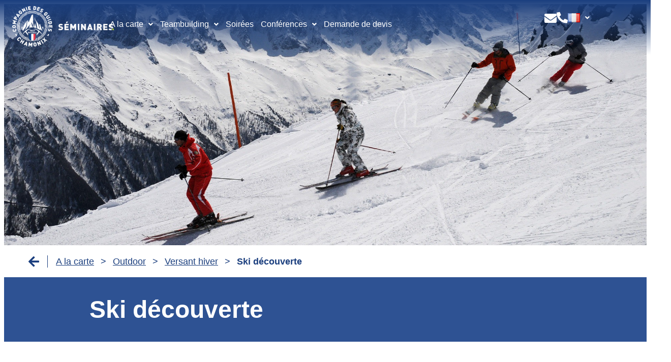

--- FILE ---
content_type: text/html; charset=UTF-8
request_url: https://www.chamonix-seminaires.com/a-la-carte/outdoor/versant-hiver/ski-decouverte/
body_size: 19282
content:
<!DOCTYPE html>
<html lang="fr-FR">
<head>
	<meta charset="UTF-8" />
	<meta name="viewport" content="width=device-width, initial-scale=1" />
	<link rel="profile" href="http://gmpg.org/xfn/11" />
	<link rel="pingback" href="https://www.chamonix-seminaires.com/xmlrpc.php" />
	<meta name='robots' content='index, follow, max-image-preview:large, max-snippet:-1, max-video-preview:-1' />

	<!-- This site is optimized with the Yoast SEO plugin v26.7 - https://yoast.com/wordpress/plugins/seo/ -->
	<title>Ski découverte - chamonix-seminaires.com</title>
	<meta name="description" content="Des premières sensations de glisse aux plus belles descentes hors-pistes du massif du Mont-Blanc." />
	<link rel="canonical" href="https://www.chamonix-seminaires.com/a-la-carte/outdoor/versant-hiver/ski-decouverte/" />
	<meta property="og:locale" content="fr_FR" />
	<meta property="og:locale:alternate" content="en_GB" />
	<meta property="og:type" content="article" />
	<meta property="og:title" content="Ski découverte - chamonix-seminaires.com" />
	<meta property="og:description" content="Des premières sensations de glisse aux plus belles descentes hors-pistes du massif du Mont-Blanc." />
	<meta property="og:url" content="https://www.chamonix-seminaires.com/a-la-carte/outdoor/versant-hiver/ski-decouverte/" />
	<meta property="og:site_name" content="chamonix-seminaires.com" />
	<meta property="article:publisher" content="https://www.facebook.com/chamonixguides" />
	<meta property="article:published_time" content="2019-11-29T09:49:06+00:00" />
	<meta property="article:modified_time" content="2025-09-04T12:33:50+00:00" />
	<meta property="og:image" content="https://www.chamonix-seminaires.com/wp-content/uploads/ski-decouverte-chamonix-mont-blanc-esf.jpg" />
	<meta property="og:image:width" content="1920" />
	<meta property="og:image:height" content="746" />
	<meta property="og:image:type" content="image/jpeg" />
	<meta name="author" content="7Cham-admin4" />
	<meta name="twitter:card" content="summary_large_image" />
	<meta name="twitter:label1" content="Écrit par" />
	<meta name="twitter:data1" content="7Cham-admin4" />
	<meta name="twitter:label2" content="Durée de lecture estimée" />
	<meta name="twitter:data2" content="1 minute" />
	<script type="application/ld+json" class="yoast-schema-graph">{"@context":"https://schema.org","@graph":[{"@type":"Article","@id":"https://www.chamonix-seminaires.com/a-la-carte/outdoor/versant-hiver/ski-decouverte/#article","isPartOf":{"@id":"https://www.chamonix-seminaires.com/a-la-carte/outdoor/versant-hiver/ski-decouverte/"},"author":{"name":"7Cham-admin4","@id":"https://www.chamonix-seminaires.com/#/schema/person/b8fc4c5dd18fd6b2f9facfd4c495bd19"},"headline":"Ski découverte","datePublished":"2019-11-29T09:49:06+00:00","dateModified":"2025-09-04T12:33:50+00:00","mainEntityOfPage":{"@id":"https://www.chamonix-seminaires.com/a-la-carte/outdoor/versant-hiver/ski-decouverte/"},"wordCount":95,"publisher":{"@id":"https://www.chamonix-seminaires.com/#organization"},"image":{"@id":"https://www.chamonix-seminaires.com/a-la-carte/outdoor/versant-hiver/ski-decouverte/#primaryimage"},"thumbnailUrl":"https://www.chamonix-seminaires.com/wp-content/uploads/ski-decouverte-chamonix-mont-blanc-esf.jpg","keywords":["de 20 à 50 personnes","de 50 à 150 personnes","de 6 à 20 personnes"],"articleSection":["A la carte","Hiver","Outdoor","Saison","Versant hiver"],"inLanguage":"fr-FR"},{"@type":"WebPage","@id":"https://www.chamonix-seminaires.com/a-la-carte/outdoor/versant-hiver/ski-decouverte/","url":"https://www.chamonix-seminaires.com/a-la-carte/outdoor/versant-hiver/ski-decouverte/","name":"Ski découverte - chamonix-seminaires.com","isPartOf":{"@id":"https://www.chamonix-seminaires.com/#website"},"primaryImageOfPage":{"@id":"https://www.chamonix-seminaires.com/a-la-carte/outdoor/versant-hiver/ski-decouverte/#primaryimage"},"image":{"@id":"https://www.chamonix-seminaires.com/a-la-carte/outdoor/versant-hiver/ski-decouverte/#primaryimage"},"thumbnailUrl":"https://www.chamonix-seminaires.com/wp-content/uploads/ski-decouverte-chamonix-mont-blanc-esf.jpg","datePublished":"2019-11-29T09:49:06+00:00","dateModified":"2025-09-04T12:33:50+00:00","description":"Des premières sensations de glisse aux plus belles descentes hors-pistes du massif du Mont-Blanc.","breadcrumb":{"@id":"https://www.chamonix-seminaires.com/a-la-carte/outdoor/versant-hiver/ski-decouverte/#breadcrumb"},"inLanguage":"fr-FR","potentialAction":[{"@type":"ReadAction","target":["https://www.chamonix-seminaires.com/a-la-carte/outdoor/versant-hiver/ski-decouverte/"]}]},{"@type":"ImageObject","inLanguage":"fr-FR","@id":"https://www.chamonix-seminaires.com/a-la-carte/outdoor/versant-hiver/ski-decouverte/#primaryimage","url":"https://www.chamonix-seminaires.com/wp-content/uploads/ski-decouverte-chamonix-mont-blanc-esf.jpg","contentUrl":"https://www.chamonix-seminaires.com/wp-content/uploads/ski-decouverte-chamonix-mont-blanc-esf.jpg","width":1920,"height":746,"caption":"ski-decouverte-chamonix-mont-blanc-esf"},{"@type":"BreadcrumbList","@id":"https://www.chamonix-seminaires.com/a-la-carte/outdoor/versant-hiver/ski-decouverte/#breadcrumb","itemListElement":[{"@type":"ListItem","position":1,"name":"A la carte","item":"https://www.chamonix-seminaires.com/a-la-carte/"},{"@type":"ListItem","position":2,"name":"Outdoor","item":"https://www.chamonix-seminaires.com/a-la-carte/outdoor/"},{"@type":"ListItem","position":3,"name":"Versant hiver","item":"https://www.chamonix-seminaires.com/a-la-carte/outdoor/versant-hiver/"},{"@type":"ListItem","position":4,"name":"Ski découverte"}]},{"@type":"WebSite","@id":"https://www.chamonix-seminaires.com/#website","url":"https://www.chamonix-seminaires.com/","name":"chamonix-seminaires.com","description":"Teambuildings - Compagnie des Guides Chamonix","publisher":{"@id":"https://www.chamonix-seminaires.com/#organization"},"potentialAction":[{"@type":"SearchAction","target":{"@type":"EntryPoint","urlTemplate":"https://www.chamonix-seminaires.com/?s={search_term_string}"},"query-input":{"@type":"PropertyValueSpecification","valueRequired":true,"valueName":"search_term_string"}}],"inLanguage":"fr-FR"},{"@type":"Organization","@id":"https://www.chamonix-seminaires.com/#organization","name":"Chamonix séminaires","url":"https://www.chamonix-seminaires.com/","logo":{"@type":"ImageObject","inLanguage":"fr-FR","@id":"https://www.chamonix-seminaires.com/#/schema/logo/image/","url":"https://www.chamonix-seminaires.com/wp-content/uploads/logo_chamonix-seminaires-teambuildings.png","contentUrl":"https://www.chamonix-seminaires.com/wp-content/uploads/logo_chamonix-seminaires-teambuildings.png","width":1024,"height":422,"caption":"Chamonix séminaires"},"image":{"@id":"https://www.chamonix-seminaires.com/#/schema/logo/image/"},"sameAs":["https://www.facebook.com/chamonixguides","https://www.instagram.com/compagniedesguidesdechamonix/","https://www.youtube.com/user/guideschamonix/videos"]},{"@type":"Person","@id":"https://www.chamonix-seminaires.com/#/schema/person/b8fc4c5dd18fd6b2f9facfd4c495bd19","name":"7Cham-admin4","image":{"@type":"ImageObject","inLanguage":"fr-FR","@id":"https://www.chamonix-seminaires.com/#/schema/person/image/","url":"https://secure.gravatar.com/avatar/4db2cf0283234a3d53b28463b552c819dc291f4b868481ae6adba917f0a2e241?s=96&d=mm&r=g","contentUrl":"https://secure.gravatar.com/avatar/4db2cf0283234a3d53b28463b552c819dc291f4b868481ae6adba917f0a2e241?s=96&d=mm&r=g","caption":"7Cham-admin4"}}]}</script>
	<!-- / Yoast SEO plugin. -->


<link rel="alternate" href="https://www.chamonix-seminaires.com/a-la-carte/outdoor/versant-hiver/ski-decouverte/" hreflang="fr" />
<link rel="alternate" href="https://www.chamonix-seminaires.com/customized-activities/escape-to-nature/winter-activities/ski-discovery/" hreflang="en" />
<link rel="alternate" type="application/rss+xml" title="chamonix-seminaires.com &raquo; Flux" href="https://www.chamonix-seminaires.com/feed/" />
<link rel="alternate" type="application/rss+xml" title="chamonix-seminaires.com &raquo; Flux des commentaires" href="https://www.chamonix-seminaires.com/comments/feed/" />
<link rel="alternate" title="oEmbed (JSON)" type="application/json+oembed" href="https://www.chamonix-seminaires.com/wp-json/oembed/1.0/embed?url=https%3A%2F%2Fwww.chamonix-seminaires.com%2Fa-la-carte%2Foutdoor%2Fversant-hiver%2Fski-decouverte%2F&#038;lang=fr" />
<link rel="alternate" title="oEmbed (XML)" type="text/xml+oembed" href="https://www.chamonix-seminaires.com/wp-json/oembed/1.0/embed?url=https%3A%2F%2Fwww.chamonix-seminaires.com%2Fa-la-carte%2Foutdoor%2Fversant-hiver%2Fski-decouverte%2F&#038;format=xml&#038;lang=fr" />
<style id='wp-img-auto-sizes-contain-inline-css'>
img:is([sizes=auto i],[sizes^="auto," i]){contain-intrinsic-size:3000px 1500px}
/*# sourceURL=wp-img-auto-sizes-contain-inline-css */
</style>
<link rel='stylesheet' id='hfe-widgets-style-css' href='https://www.chamonix-seminaires.com/wp-content/plugins/header-footer-elementor/inc/widgets-css/frontend.css?ver=2.8.0' media='all' />
<style id='wp-emoji-styles-inline-css'>

	img.wp-smiley, img.emoji {
		display: inline !important;
		border: none !important;
		box-shadow: none !important;
		height: 1em !important;
		width: 1em !important;
		margin: 0 0.07em !important;
		vertical-align: -0.1em !important;
		background: none !important;
		padding: 0 !important;
	}
/*# sourceURL=wp-emoji-styles-inline-css */
</style>
<style id='global-styles-inline-css'>
:root{--wp--preset--aspect-ratio--square: 1;--wp--preset--aspect-ratio--4-3: 4/3;--wp--preset--aspect-ratio--3-4: 3/4;--wp--preset--aspect-ratio--3-2: 3/2;--wp--preset--aspect-ratio--2-3: 2/3;--wp--preset--aspect-ratio--16-9: 16/9;--wp--preset--aspect-ratio--9-16: 9/16;--wp--preset--color--black: #000000;--wp--preset--color--cyan-bluish-gray: #abb8c3;--wp--preset--color--white: #ffffff;--wp--preset--color--pale-pink: #f78da7;--wp--preset--color--vivid-red: #cf2e2e;--wp--preset--color--luminous-vivid-orange: #ff6900;--wp--preset--color--luminous-vivid-amber: #fcb900;--wp--preset--color--light-green-cyan: #7bdcb5;--wp--preset--color--vivid-green-cyan: #00d084;--wp--preset--color--pale-cyan-blue: #8ed1fc;--wp--preset--color--vivid-cyan-blue: #0693e3;--wp--preset--color--vivid-purple: #9b51e0;--wp--preset--gradient--vivid-cyan-blue-to-vivid-purple: linear-gradient(135deg,rgb(6,147,227) 0%,rgb(155,81,224) 100%);--wp--preset--gradient--light-green-cyan-to-vivid-green-cyan: linear-gradient(135deg,rgb(122,220,180) 0%,rgb(0,208,130) 100%);--wp--preset--gradient--luminous-vivid-amber-to-luminous-vivid-orange: linear-gradient(135deg,rgb(252,185,0) 0%,rgb(255,105,0) 100%);--wp--preset--gradient--luminous-vivid-orange-to-vivid-red: linear-gradient(135deg,rgb(255,105,0) 0%,rgb(207,46,46) 100%);--wp--preset--gradient--very-light-gray-to-cyan-bluish-gray: linear-gradient(135deg,rgb(238,238,238) 0%,rgb(169,184,195) 100%);--wp--preset--gradient--cool-to-warm-spectrum: linear-gradient(135deg,rgb(74,234,220) 0%,rgb(151,120,209) 20%,rgb(207,42,186) 40%,rgb(238,44,130) 60%,rgb(251,105,98) 80%,rgb(254,248,76) 100%);--wp--preset--gradient--blush-light-purple: linear-gradient(135deg,rgb(255,206,236) 0%,rgb(152,150,240) 100%);--wp--preset--gradient--blush-bordeaux: linear-gradient(135deg,rgb(254,205,165) 0%,rgb(254,45,45) 50%,rgb(107,0,62) 100%);--wp--preset--gradient--luminous-dusk: linear-gradient(135deg,rgb(255,203,112) 0%,rgb(199,81,192) 50%,rgb(65,88,208) 100%);--wp--preset--gradient--pale-ocean: linear-gradient(135deg,rgb(255,245,203) 0%,rgb(182,227,212) 50%,rgb(51,167,181) 100%);--wp--preset--gradient--electric-grass: linear-gradient(135deg,rgb(202,248,128) 0%,rgb(113,206,126) 100%);--wp--preset--gradient--midnight: linear-gradient(135deg,rgb(2,3,129) 0%,rgb(40,116,252) 100%);--wp--preset--font-size--small: 13px;--wp--preset--font-size--medium: 20px;--wp--preset--font-size--large: 36px;--wp--preset--font-size--x-large: 42px;--wp--preset--spacing--20: 0.44rem;--wp--preset--spacing--30: 0.67rem;--wp--preset--spacing--40: 1rem;--wp--preset--spacing--50: 1.5rem;--wp--preset--spacing--60: 2.25rem;--wp--preset--spacing--70: 3.38rem;--wp--preset--spacing--80: 5.06rem;--wp--preset--shadow--natural: 6px 6px 9px rgba(0, 0, 0, 0.2);--wp--preset--shadow--deep: 12px 12px 50px rgba(0, 0, 0, 0.4);--wp--preset--shadow--sharp: 6px 6px 0px rgba(0, 0, 0, 0.2);--wp--preset--shadow--outlined: 6px 6px 0px -3px rgb(255, 255, 255), 6px 6px rgb(0, 0, 0);--wp--preset--shadow--crisp: 6px 6px 0px rgb(0, 0, 0);}:root { --wp--style--global--content-size: 800px;--wp--style--global--wide-size: 1200px; }:where(body) { margin: 0; }.wp-site-blocks > .alignleft { float: left; margin-right: 2em; }.wp-site-blocks > .alignright { float: right; margin-left: 2em; }.wp-site-blocks > .aligncenter { justify-content: center; margin-left: auto; margin-right: auto; }:where(.wp-site-blocks) > * { margin-block-start: 24px; margin-block-end: 0; }:where(.wp-site-blocks) > :first-child { margin-block-start: 0; }:where(.wp-site-blocks) > :last-child { margin-block-end: 0; }:root { --wp--style--block-gap: 24px; }:root :where(.is-layout-flow) > :first-child{margin-block-start: 0;}:root :where(.is-layout-flow) > :last-child{margin-block-end: 0;}:root :where(.is-layout-flow) > *{margin-block-start: 24px;margin-block-end: 0;}:root :where(.is-layout-constrained) > :first-child{margin-block-start: 0;}:root :where(.is-layout-constrained) > :last-child{margin-block-end: 0;}:root :where(.is-layout-constrained) > *{margin-block-start: 24px;margin-block-end: 0;}:root :where(.is-layout-flex){gap: 24px;}:root :where(.is-layout-grid){gap: 24px;}.is-layout-flow > .alignleft{float: left;margin-inline-start: 0;margin-inline-end: 2em;}.is-layout-flow > .alignright{float: right;margin-inline-start: 2em;margin-inline-end: 0;}.is-layout-flow > .aligncenter{margin-left: auto !important;margin-right: auto !important;}.is-layout-constrained > .alignleft{float: left;margin-inline-start: 0;margin-inline-end: 2em;}.is-layout-constrained > .alignright{float: right;margin-inline-start: 2em;margin-inline-end: 0;}.is-layout-constrained > .aligncenter{margin-left: auto !important;margin-right: auto !important;}.is-layout-constrained > :where(:not(.alignleft):not(.alignright):not(.alignfull)){max-width: var(--wp--style--global--content-size);margin-left: auto !important;margin-right: auto !important;}.is-layout-constrained > .alignwide{max-width: var(--wp--style--global--wide-size);}body .is-layout-flex{display: flex;}.is-layout-flex{flex-wrap: wrap;align-items: center;}.is-layout-flex > :is(*, div){margin: 0;}body .is-layout-grid{display: grid;}.is-layout-grid > :is(*, div){margin: 0;}body{padding-top: 0px;padding-right: 0px;padding-bottom: 0px;padding-left: 0px;}a:where(:not(.wp-element-button)){text-decoration: underline;}:root :where(.wp-element-button, .wp-block-button__link){background-color: #32373c;border-width: 0;color: #fff;font-family: inherit;font-size: inherit;font-style: inherit;font-weight: inherit;letter-spacing: inherit;line-height: inherit;padding-top: calc(0.667em + 2px);padding-right: calc(1.333em + 2px);padding-bottom: calc(0.667em + 2px);padding-left: calc(1.333em + 2px);text-decoration: none;text-transform: inherit;}.has-black-color{color: var(--wp--preset--color--black) !important;}.has-cyan-bluish-gray-color{color: var(--wp--preset--color--cyan-bluish-gray) !important;}.has-white-color{color: var(--wp--preset--color--white) !important;}.has-pale-pink-color{color: var(--wp--preset--color--pale-pink) !important;}.has-vivid-red-color{color: var(--wp--preset--color--vivid-red) !important;}.has-luminous-vivid-orange-color{color: var(--wp--preset--color--luminous-vivid-orange) !important;}.has-luminous-vivid-amber-color{color: var(--wp--preset--color--luminous-vivid-amber) !important;}.has-light-green-cyan-color{color: var(--wp--preset--color--light-green-cyan) !important;}.has-vivid-green-cyan-color{color: var(--wp--preset--color--vivid-green-cyan) !important;}.has-pale-cyan-blue-color{color: var(--wp--preset--color--pale-cyan-blue) !important;}.has-vivid-cyan-blue-color{color: var(--wp--preset--color--vivid-cyan-blue) !important;}.has-vivid-purple-color{color: var(--wp--preset--color--vivid-purple) !important;}.has-black-background-color{background-color: var(--wp--preset--color--black) !important;}.has-cyan-bluish-gray-background-color{background-color: var(--wp--preset--color--cyan-bluish-gray) !important;}.has-white-background-color{background-color: var(--wp--preset--color--white) !important;}.has-pale-pink-background-color{background-color: var(--wp--preset--color--pale-pink) !important;}.has-vivid-red-background-color{background-color: var(--wp--preset--color--vivid-red) !important;}.has-luminous-vivid-orange-background-color{background-color: var(--wp--preset--color--luminous-vivid-orange) !important;}.has-luminous-vivid-amber-background-color{background-color: var(--wp--preset--color--luminous-vivid-amber) !important;}.has-light-green-cyan-background-color{background-color: var(--wp--preset--color--light-green-cyan) !important;}.has-vivid-green-cyan-background-color{background-color: var(--wp--preset--color--vivid-green-cyan) !important;}.has-pale-cyan-blue-background-color{background-color: var(--wp--preset--color--pale-cyan-blue) !important;}.has-vivid-cyan-blue-background-color{background-color: var(--wp--preset--color--vivid-cyan-blue) !important;}.has-vivid-purple-background-color{background-color: var(--wp--preset--color--vivid-purple) !important;}.has-black-border-color{border-color: var(--wp--preset--color--black) !important;}.has-cyan-bluish-gray-border-color{border-color: var(--wp--preset--color--cyan-bluish-gray) !important;}.has-white-border-color{border-color: var(--wp--preset--color--white) !important;}.has-pale-pink-border-color{border-color: var(--wp--preset--color--pale-pink) !important;}.has-vivid-red-border-color{border-color: var(--wp--preset--color--vivid-red) !important;}.has-luminous-vivid-orange-border-color{border-color: var(--wp--preset--color--luminous-vivid-orange) !important;}.has-luminous-vivid-amber-border-color{border-color: var(--wp--preset--color--luminous-vivid-amber) !important;}.has-light-green-cyan-border-color{border-color: var(--wp--preset--color--light-green-cyan) !important;}.has-vivid-green-cyan-border-color{border-color: var(--wp--preset--color--vivid-green-cyan) !important;}.has-pale-cyan-blue-border-color{border-color: var(--wp--preset--color--pale-cyan-blue) !important;}.has-vivid-cyan-blue-border-color{border-color: var(--wp--preset--color--vivid-cyan-blue) !important;}.has-vivid-purple-border-color{border-color: var(--wp--preset--color--vivid-purple) !important;}.has-vivid-cyan-blue-to-vivid-purple-gradient-background{background: var(--wp--preset--gradient--vivid-cyan-blue-to-vivid-purple) !important;}.has-light-green-cyan-to-vivid-green-cyan-gradient-background{background: var(--wp--preset--gradient--light-green-cyan-to-vivid-green-cyan) !important;}.has-luminous-vivid-amber-to-luminous-vivid-orange-gradient-background{background: var(--wp--preset--gradient--luminous-vivid-amber-to-luminous-vivid-orange) !important;}.has-luminous-vivid-orange-to-vivid-red-gradient-background{background: var(--wp--preset--gradient--luminous-vivid-orange-to-vivid-red) !important;}.has-very-light-gray-to-cyan-bluish-gray-gradient-background{background: var(--wp--preset--gradient--very-light-gray-to-cyan-bluish-gray) !important;}.has-cool-to-warm-spectrum-gradient-background{background: var(--wp--preset--gradient--cool-to-warm-spectrum) !important;}.has-blush-light-purple-gradient-background{background: var(--wp--preset--gradient--blush-light-purple) !important;}.has-blush-bordeaux-gradient-background{background: var(--wp--preset--gradient--blush-bordeaux) !important;}.has-luminous-dusk-gradient-background{background: var(--wp--preset--gradient--luminous-dusk) !important;}.has-pale-ocean-gradient-background{background: var(--wp--preset--gradient--pale-ocean) !important;}.has-electric-grass-gradient-background{background: var(--wp--preset--gradient--electric-grass) !important;}.has-midnight-gradient-background{background: var(--wp--preset--gradient--midnight) !important;}.has-small-font-size{font-size: var(--wp--preset--font-size--small) !important;}.has-medium-font-size{font-size: var(--wp--preset--font-size--medium) !important;}.has-large-font-size{font-size: var(--wp--preset--font-size--large) !important;}.has-x-large-font-size{font-size: var(--wp--preset--font-size--x-large) !important;}
:root :where(.wp-block-pullquote){font-size: 1.5em;line-height: 1.6;}
/*# sourceURL=global-styles-inline-css */
</style>
<link rel='stylesheet' id='categories-images-styles-css' href='https://www.chamonix-seminaires.com/wp-content/plugins/categories-images/assets/css/zci-styles.css?ver=3.3.1' media='all' />
<link rel='stylesheet' id='hfe-style-css' href='https://www.chamonix-seminaires.com/wp-content/plugins/header-footer-elementor/assets/css/header-footer-elementor.css?ver=2.8.0' media='all' />
<link rel='stylesheet' id='elementor-icons-css' href='https://www.chamonix-seminaires.com/wp-content/plugins/elementor/assets/lib/eicons/css/elementor-icons.min.css?ver=5.45.0' media='all' />
<link rel='stylesheet' id='elementor-frontend-css' href='https://www.chamonix-seminaires.com/wp-content/plugins/elementor/assets/css/frontend.min.css?ver=3.34.0' media='all' />
<link rel='stylesheet' id='elementor-post-3237-css' href='https://www.chamonix-seminaires.com/wp-content/uploads/elementor/css/post-3237.css?ver=1767782964' media='all' />
<link rel='stylesheet' id='widget-heading-css' href='https://www.chamonix-seminaires.com/wp-content/plugins/elementor/assets/css/widget-heading.min.css?ver=3.34.0' media='all' />
<link rel='stylesheet' id='elementor-post-810-css' href='https://www.chamonix-seminaires.com/wp-content/uploads/elementor/css/post-810.css?ver=1767905426' media='all' />
<link rel='stylesheet' id='elementor-post-3556-css' href='https://www.chamonix-seminaires.com/wp-content/uploads/elementor/css/post-3556.css?ver=1767782965' media='all' />
<link rel='stylesheet' id='elementor-post-3243-css' href='https://www.chamonix-seminaires.com/wp-content/uploads/elementor/css/post-3243.css?ver=1767782965' media='all' />
<link rel='stylesheet' id='hello-elementor-css' href='https://www.chamonix-seminaires.com/wp-content/themes/hello-elementor/style.css?ver=4d78e885fff38d7e74775d9be222d227' media='all' />
<link rel='stylesheet' id='child-style-css' href='https://www.chamonix-seminaires.com/wp-content/themes/Theme%20seminaire%20-%20Elementor%20child/style.css?ver=0.1.0' media='all' />
<link rel='stylesheet' id='hello-elementor-theme-style-css' href='https://www.chamonix-seminaires.com/wp-content/themes/hello-elementor/assets/css/theme.css?ver=3.4.5' media='all' />
<link rel='stylesheet' id='hello-elementor-header-footer-css' href='https://www.chamonix-seminaires.com/wp-content/themes/hello-elementor/assets/css/header-footer.css?ver=3.4.5' media='all' />
<link rel='stylesheet' id='hfe-elementor-icons-css' href='https://www.chamonix-seminaires.com/wp-content/plugins/elementor/assets/lib/eicons/css/elementor-icons.min.css?ver=5.34.0' media='all' />
<link rel='stylesheet' id='hfe-icons-list-css' href='https://www.chamonix-seminaires.com/wp-content/plugins/elementor/assets/css/widget-icon-list.min.css?ver=3.24.3' media='all' />
<link rel='stylesheet' id='hfe-social-icons-css' href='https://www.chamonix-seminaires.com/wp-content/plugins/elementor/assets/css/widget-social-icons.min.css?ver=3.24.0' media='all' />
<link rel='stylesheet' id='hfe-social-share-icons-brands-css' href='https://www.chamonix-seminaires.com/wp-content/plugins/elementor/assets/lib/font-awesome/css/brands.css?ver=5.15.3' media='all' />
<link rel='stylesheet' id='hfe-social-share-icons-fontawesome-css' href='https://www.chamonix-seminaires.com/wp-content/plugins/elementor/assets/lib/font-awesome/css/fontawesome.css?ver=5.15.3' media='all' />
<link rel='stylesheet' id='hfe-nav-menu-icons-css' href='https://www.chamonix-seminaires.com/wp-content/plugins/elementor/assets/lib/font-awesome/css/solid.css?ver=5.15.3' media='all' />
<link rel='stylesheet' id='hfe-widget-blockquote-css' href='https://www.chamonix-seminaires.com/wp-content/plugins/elementor-pro/assets/css/widget-blockquote.min.css?ver=3.25.0' media='all' />
<link rel='stylesheet' id='hfe-mega-menu-css' href='https://www.chamonix-seminaires.com/wp-content/plugins/elementor-pro/assets/css/widget-mega-menu.min.css?ver=3.26.2' media='all' />
<link rel='stylesheet' id='hfe-nav-menu-widget-css' href='https://www.chamonix-seminaires.com/wp-content/plugins/elementor-pro/assets/css/widget-nav-menu.min.css?ver=3.26.0' media='all' />
<link rel='stylesheet' id='elementor-icons-shared-0-css' href='https://www.chamonix-seminaires.com/wp-content/plugins/elementor/assets/lib/font-awesome/css/fontawesome.min.css?ver=5.15.3' media='all' />
<link rel='stylesheet' id='elementor-icons-fa-solid-css' href='https://www.chamonix-seminaires.com/wp-content/plugins/elementor/assets/lib/font-awesome/css/solid.min.css?ver=5.15.3' media='all' />
<link rel='stylesheet' id='elementor-icons-fa-regular-css' href='https://www.chamonix-seminaires.com/wp-content/plugins/elementor/assets/lib/font-awesome/css/regular.min.css?ver=5.15.3' media='all' />
<link rel='stylesheet' id='elementor-icons-fa-brands-css' href='https://www.chamonix-seminaires.com/wp-content/plugins/elementor/assets/lib/font-awesome/css/brands.min.css?ver=5.15.3' media='all' />
<script src="https://www.chamonix-seminaires.com/wp-includes/js/jquery/jquery.min.js?ver=3.7.1" id="jquery-core-js"></script>
<script src="https://www.chamonix-seminaires.com/wp-includes/js/jquery/jquery-migrate.min.js?ver=3.4.1" id="jquery-migrate-js"></script>
<script id="jquery-js-after">
!function($){"use strict";$(document).ready(function(){$(this).scrollTop()>100&&$(".hfe-scroll-to-top-wrap").removeClass("hfe-scroll-to-top-hide"),$(window).scroll(function(){$(this).scrollTop()<100?$(".hfe-scroll-to-top-wrap").fadeOut(300):$(".hfe-scroll-to-top-wrap").fadeIn(300)}),$(".hfe-scroll-to-top-wrap").on("click",function(){$("html, body").animate({scrollTop:0},300);return!1})})}(jQuery);
!function($){'use strict';$(document).ready(function(){var bar=$('.hfe-reading-progress-bar');if(!bar.length)return;$(window).on('scroll',function(){var s=$(window).scrollTop(),d=$(document).height()-$(window).height(),p=d? s/d*100:0;bar.css('width',p+'%')});});}(jQuery);
//# sourceURL=jquery-js-after
</script>
<link rel="https://api.w.org/" href="https://www.chamonix-seminaires.com/wp-json/" /><link rel="alternate" title="JSON" type="application/json" href="https://www.chamonix-seminaires.com/wp-json/wp/v2/posts/810" /><link rel="EditURI" type="application/rsd+xml" title="RSD" href="https://www.chamonix-seminaires.com/xmlrpc.php?rsd" />

<link rel='shortlink' href='https://www.chamonix-seminaires.com/?p=810' />
<meta name="description" content="Des premières sensations de glisse aux plus belles descentes hors-pistes du massif du Mont-Blanc.">
<meta name="generator" content="Elementor 3.34.0; features: additional_custom_breakpoints; settings: css_print_method-external, google_font-enabled, font_display-swap">
			<style>
				.e-con.e-parent:nth-of-type(n+4):not(.e-lazyloaded):not(.e-no-lazyload),
				.e-con.e-parent:nth-of-type(n+4):not(.e-lazyloaded):not(.e-no-lazyload) * {
					background-image: none !important;
				}
				@media screen and (max-height: 1024px) {
					.e-con.e-parent:nth-of-type(n+3):not(.e-lazyloaded):not(.e-no-lazyload),
					.e-con.e-parent:nth-of-type(n+3):not(.e-lazyloaded):not(.e-no-lazyload) * {
						background-image: none !important;
					}
				}
				@media screen and (max-height: 640px) {
					.e-con.e-parent:nth-of-type(n+2):not(.e-lazyloaded):not(.e-no-lazyload),
					.e-con.e-parent:nth-of-type(n+2):not(.e-lazyloaded):not(.e-no-lazyload) * {
						background-image: none !important;
					}
				}
			</style>
			<link rel="icon" href="https://www.chamonix-seminaires.com/wp-content/uploads/cropped-favicon-logo-chamonix-seminaires-150x150.png" sizes="32x32" />
<link rel="icon" href="https://www.chamonix-seminaires.com/wp-content/uploads/cropped-favicon-logo-chamonix-seminaires-300x300.png" sizes="192x192" />
<link rel="apple-touch-icon" href="https://www.chamonix-seminaires.com/wp-content/uploads/cropped-favicon-logo-chamonix-seminaires-300x300.png" />
<meta name="msapplication-TileImage" content="https://www.chamonix-seminaires.com/wp-content/uploads/cropped-favicon-logo-chamonix-seminaires-300x300.png" />
</head>

<body class="wp-singular post-template-default single single-post postid-810 single-format-standard wp-embed-responsive wp-theme-hello-elementor wp-child-theme-Themeseminaire-Elementorchild ehf-header ehf-footer ehf-template-hello-elementor ehf-stylesheet-Theme seminaire - Elementor child hello-elementor-default elementor-default elementor-kit-3237 elementor-page elementor-page-810">
<div id="page" class="hfeed site">

		<header id="masthead" itemscope="itemscope" itemtype="https://schema.org/WPHeader">
			<p class="main-title bhf-hidden" itemprop="headline"><a href="https://www.chamonix-seminaires.com" title="chamonix-seminaires.com" rel="home">chamonix-seminaires.com</a></p>
					<div data-elementor-type="wp-post" data-elementor-id="3556" class="elementor elementor-3556" data-elementor-post-type="elementor-hf">
				<div class="elementor-element elementor-element-17f38de e-con-full custom-navbar e-flex e-con e-parent" data-id="17f38de" data-element_type="container" data-settings="{&quot;background_background&quot;:&quot;gradient&quot;,&quot;position&quot;:&quot;fixed&quot;}">
		<div class="elementor-element elementor-element-927d976 e-con-full custom-navbar-logo elementor-hidden-desktop e-flex e-con e-child" data-id="927d976" data-element_type="container">
				<div class="elementor-element elementor-element-9031868 elementor-widget-tablet__width-inherit elementor-widget elementor-widget-button" data-id="9031868" data-element_type="widget" data-widget_type="button.default">
				<div class="elementor-widget-container">
									<div class="elementor-button-wrapper">
					<a class="elementor-button elementor-button-link elementor-size-lg" href="#elementor-action%3Aaction%3Dpopup%3Aopen%26settings%3DeyJpZCI6IjM3NTQiLCJ0b2dnbGUiOmZhbHNlfQ%3D%3D">
						<span class="elementor-button-content-wrapper">
						<span class="elementor-button-icon">
				<i aria-hidden="true" class="fas fa-align-justify"></i>			</span>
								</span>
					</a>
				</div>
								</div>
				</div>
				</div>
		<div class="elementor-element elementor-element-47a86e7 e-con-full e-flex e-con e-child" data-id="47a86e7" data-element_type="container">
				<div class="elementor-element elementor-element-a19cc13 logo-hidden-on-hover elementor-widget elementor-widget-image" data-id="a19cc13" data-element_type="widget" data-widget_type="image.default">
				<div class="elementor-widget-container">
																<a href="/">
							<img fetchpriority="high" width="800" height="320" src="https://www.chamonix-seminaires.com/wp-content/uploads/blanc-1024x409.png" class="attachment-large size-large wp-image-3835" alt="Logo Chamonix Séminaires" srcset="https://www.chamonix-seminaires.com/wp-content/uploads/blanc-1024x409.png 1024w, https://www.chamonix-seminaires.com/wp-content/uploads/blanc-300x120.png 300w, https://www.chamonix-seminaires.com/wp-content/uploads/blanc-150x60.png 150w, https://www.chamonix-seminaires.com/wp-content/uploads/blanc-768x307.png 768w, https://www.chamonix-seminaires.com/wp-content/uploads/blanc-1536x613.png 1536w, https://www.chamonix-seminaires.com/wp-content/uploads/blanc-2048x818.png 2048w" sizes="(max-width: 800px) 100vw, 800px" />								</a>
															</div>
				</div>
				</div>
		<div class="elementor-element elementor-element-7419704 e-con-full elementor-hidden-tablet elementor-hidden-mobile e-flex e-con e-child" data-id="7419704" data-element_type="container">
				<div class="elementor-element elementor-element-fb06e81 hfe-nav-menu__align-left hfe-submenu-icon-arrow hfe-submenu-animation-none hfe-link-redirect-child hfe-nav-menu__breakpoint-tablet elementor-widget elementor-widget-navigation-menu" data-id="fb06e81" data-element_type="widget" data-settings="{&quot;padding_horizontal_menu_item&quot;:{&quot;unit&quot;:&quot;px&quot;,&quot;size&quot;:7,&quot;sizes&quot;:[]},&quot;width_dropdown_item&quot;:{&quot;unit&quot;:&quot;px&quot;,&quot;size&quot;:&quot;&quot;,&quot;sizes&quot;:[]},&quot;padding_vertical_dropdown_item&quot;:{&quot;unit&quot;:&quot;px&quot;,&quot;size&quot;:10,&quot;sizes&quot;:[]},&quot;padding_horizontal_menu_item_tablet&quot;:{&quot;unit&quot;:&quot;px&quot;,&quot;size&quot;:&quot;&quot;,&quot;sizes&quot;:[]},&quot;padding_horizontal_menu_item_mobile&quot;:{&quot;unit&quot;:&quot;px&quot;,&quot;size&quot;:&quot;&quot;,&quot;sizes&quot;:[]},&quot;padding_vertical_menu_item&quot;:{&quot;unit&quot;:&quot;px&quot;,&quot;size&quot;:15,&quot;sizes&quot;:[]},&quot;padding_vertical_menu_item_tablet&quot;:{&quot;unit&quot;:&quot;px&quot;,&quot;size&quot;:&quot;&quot;,&quot;sizes&quot;:[]},&quot;padding_vertical_menu_item_mobile&quot;:{&quot;unit&quot;:&quot;px&quot;,&quot;size&quot;:&quot;&quot;,&quot;sizes&quot;:[]},&quot;menu_space_between&quot;:{&quot;unit&quot;:&quot;px&quot;,&quot;size&quot;:&quot;&quot;,&quot;sizes&quot;:[]},&quot;menu_space_between_tablet&quot;:{&quot;unit&quot;:&quot;px&quot;,&quot;size&quot;:&quot;&quot;,&quot;sizes&quot;:[]},&quot;menu_space_between_mobile&quot;:{&quot;unit&quot;:&quot;px&quot;,&quot;size&quot;:&quot;&quot;,&quot;sizes&quot;:[]},&quot;menu_row_space&quot;:{&quot;unit&quot;:&quot;px&quot;,&quot;size&quot;:&quot;&quot;,&quot;sizes&quot;:[]},&quot;menu_row_space_tablet&quot;:{&quot;unit&quot;:&quot;px&quot;,&quot;size&quot;:&quot;&quot;,&quot;sizes&quot;:[]},&quot;menu_row_space_mobile&quot;:{&quot;unit&quot;:&quot;px&quot;,&quot;size&quot;:&quot;&quot;,&quot;sizes&quot;:[]},&quot;dropdown_border_radius&quot;:{&quot;unit&quot;:&quot;px&quot;,&quot;top&quot;:&quot;&quot;,&quot;right&quot;:&quot;&quot;,&quot;bottom&quot;:&quot;&quot;,&quot;left&quot;:&quot;&quot;,&quot;isLinked&quot;:true},&quot;dropdown_border_radius_tablet&quot;:{&quot;unit&quot;:&quot;px&quot;,&quot;top&quot;:&quot;&quot;,&quot;right&quot;:&quot;&quot;,&quot;bottom&quot;:&quot;&quot;,&quot;left&quot;:&quot;&quot;,&quot;isLinked&quot;:true},&quot;dropdown_border_radius_mobile&quot;:{&quot;unit&quot;:&quot;px&quot;,&quot;top&quot;:&quot;&quot;,&quot;right&quot;:&quot;&quot;,&quot;bottom&quot;:&quot;&quot;,&quot;left&quot;:&quot;&quot;,&quot;isLinked&quot;:true},&quot;width_dropdown_item_tablet&quot;:{&quot;unit&quot;:&quot;px&quot;,&quot;size&quot;:&quot;&quot;,&quot;sizes&quot;:[]},&quot;width_dropdown_item_mobile&quot;:{&quot;unit&quot;:&quot;px&quot;,&quot;size&quot;:&quot;&quot;,&quot;sizes&quot;:[]},&quot;padding_horizontal_dropdown_item&quot;:{&quot;unit&quot;:&quot;px&quot;,&quot;size&quot;:&quot;&quot;,&quot;sizes&quot;:[]},&quot;padding_horizontal_dropdown_item_tablet&quot;:{&quot;unit&quot;:&quot;px&quot;,&quot;size&quot;:&quot;&quot;,&quot;sizes&quot;:[]},&quot;padding_horizontal_dropdown_item_mobile&quot;:{&quot;unit&quot;:&quot;px&quot;,&quot;size&quot;:&quot;&quot;,&quot;sizes&quot;:[]},&quot;padding_vertical_dropdown_item_tablet&quot;:{&quot;unit&quot;:&quot;px&quot;,&quot;size&quot;:&quot;&quot;,&quot;sizes&quot;:[]},&quot;padding_vertical_dropdown_item_mobile&quot;:{&quot;unit&quot;:&quot;px&quot;,&quot;size&quot;:&quot;&quot;,&quot;sizes&quot;:[]},&quot;distance_from_menu&quot;:{&quot;unit&quot;:&quot;px&quot;,&quot;size&quot;:&quot;&quot;,&quot;sizes&quot;:[]},&quot;distance_from_menu_tablet&quot;:{&quot;unit&quot;:&quot;px&quot;,&quot;size&quot;:&quot;&quot;,&quot;sizes&quot;:[]},&quot;distance_from_menu_mobile&quot;:{&quot;unit&quot;:&quot;px&quot;,&quot;size&quot;:&quot;&quot;,&quot;sizes&quot;:[]},&quot;toggle_size&quot;:{&quot;unit&quot;:&quot;px&quot;,&quot;size&quot;:&quot;&quot;,&quot;sizes&quot;:[]},&quot;toggle_size_tablet&quot;:{&quot;unit&quot;:&quot;px&quot;,&quot;size&quot;:&quot;&quot;,&quot;sizes&quot;:[]},&quot;toggle_size_mobile&quot;:{&quot;unit&quot;:&quot;px&quot;,&quot;size&quot;:&quot;&quot;,&quot;sizes&quot;:[]},&quot;toggle_border_width&quot;:{&quot;unit&quot;:&quot;px&quot;,&quot;size&quot;:&quot;&quot;,&quot;sizes&quot;:[]},&quot;toggle_border_width_tablet&quot;:{&quot;unit&quot;:&quot;px&quot;,&quot;size&quot;:&quot;&quot;,&quot;sizes&quot;:[]},&quot;toggle_border_width_mobile&quot;:{&quot;unit&quot;:&quot;px&quot;,&quot;size&quot;:&quot;&quot;,&quot;sizes&quot;:[]},&quot;toggle_border_radius&quot;:{&quot;unit&quot;:&quot;px&quot;,&quot;size&quot;:&quot;&quot;,&quot;sizes&quot;:[]},&quot;toggle_border_radius_tablet&quot;:{&quot;unit&quot;:&quot;px&quot;,&quot;size&quot;:&quot;&quot;,&quot;sizes&quot;:[]},&quot;toggle_border_radius_mobile&quot;:{&quot;unit&quot;:&quot;px&quot;,&quot;size&quot;:&quot;&quot;,&quot;sizes&quot;:[]}}" data-widget_type="navigation-menu.default">
				<div class="elementor-widget-container">
								<div class="hfe-nav-menu hfe-layout-horizontal hfe-nav-menu-layout horizontal hfe-pointer__none" data-layout="horizontal">
				<div role="button" class="hfe-nav-menu__toggle elementor-clickable" tabindex="0" aria-label="Menu Toggle">
					<span class="screen-reader-text">Menu</span>
					<div class="hfe-nav-menu-icon">
						<i aria-hidden="true"  class="fas fa-align-justify"></i>					</div>
				</div>
				<nav class="hfe-nav-menu__layout-horizontal hfe-nav-menu__submenu-arrow" data-toggle-icon="&lt;i aria-hidden=&quot;true&quot; tabindex=&quot;0&quot; class=&quot;fas fa-align-justify&quot;&gt;&lt;/i&gt;" data-close-icon="&lt;i aria-hidden=&quot;true&quot; tabindex=&quot;0&quot; class=&quot;far fa-window-close&quot;&gt;&lt;/i&gt;" data-full-width="yes">
					<ul id="menu-1-fb06e81" class="hfe-nav-menu"><li id="menu-item-725" class="menu-item menu-item-type-taxonomy menu-item-object-category current-post-ancestor current-menu-parent current-post-parent menu-item-has-children parent hfe-has-submenu hfe-creative-menu"><div class="hfe-has-submenu-container" tabindex="0" role="button" aria-haspopup="true" aria-expanded="false"><a href="https://www.chamonix-seminaires.com/a-la-carte/" class = "hfe-menu-item">A la carte<span class='hfe-menu-toggle sub-arrow hfe-menu-child-0'><i class='fa'></i></span></a></div>
<ul class="sub-menu">
	<li id="menu-item-727" class="menu-item menu-item-type-taxonomy menu-item-object-category hfe-creative-menu"><a href="https://www.chamonix-seminaires.com/a-la-carte/decouverte-haute-montagne/" class = "hfe-sub-menu-item">Découverte Haute Montagne</a></li>
	<li id="menu-item-726" class="menu-item menu-item-type-taxonomy menu-item-object-category hfe-creative-menu"><a href="https://www.chamonix-seminaires.com/a-la-carte/contemplatif/" class = "hfe-sub-menu-item">Contemplatif</a></li>
	<li id="menu-item-793" class="menu-item menu-item-type-taxonomy menu-item-object-category current-post-ancestor current-menu-parent current-post-parent menu-item-has-children hfe-has-submenu hfe-creative-menu"><div class="hfe-has-submenu-container" tabindex="0" role="button" aria-haspopup="true" aria-expanded="false"><a href="https://www.chamonix-seminaires.com/a-la-carte/outdoor/" class = "hfe-sub-menu-item">Outdoor<span class='hfe-menu-toggle sub-arrow hfe-menu-child-1'><i class='fa'></i></span></a></div>
	<ul class="sub-menu">
		<li id="menu-item-794" class="menu-item menu-item-type-taxonomy menu-item-object-category hfe-creative-menu"><a href="https://www.chamonix-seminaires.com/a-la-carte/outdoor/versant-ete/" class = "hfe-sub-menu-item">Versant été</a></li>
		<li id="menu-item-856" class="menu-item menu-item-type-taxonomy menu-item-object-category current-post-ancestor current-menu-parent current-post-parent hfe-creative-menu"><a href="https://www.chamonix-seminaires.com/a-la-carte/outdoor/versant-hiver/" class = "hfe-sub-menu-item">Versant hiver</a></li>
	</ul>
</li>
</ul>
</li>
<li id="menu-item-857" class="menu-item menu-item-type-taxonomy menu-item-object-category menu-item-has-children parent hfe-has-submenu hfe-creative-menu"><div class="hfe-has-submenu-container" tabindex="0" role="button" aria-haspopup="true" aria-expanded="false"><a href="https://www.chamonix-seminaires.com/teambuildings/" class = "hfe-menu-item">Teambuilding<span class='hfe-menu-toggle sub-arrow hfe-menu-child-0'><i class='fa'></i></span></a></div>
<ul class="sub-menu">
	<li id="menu-item-859" class="menu-item menu-item-type-taxonomy menu-item-object-category hfe-creative-menu"><a href="https://www.chamonix-seminaires.com/teambuildings/ludique/" class = "hfe-sub-menu-item">Ludique</a></li>
	<li id="menu-item-858" class="menu-item menu-item-type-taxonomy menu-item-object-category hfe-creative-menu"><a href="https://www.chamonix-seminaires.com/teambuildings/jeu-de-role/" class = "hfe-sub-menu-item">Jeu de rôle</a></li>
	<li id="menu-item-942" class="menu-item menu-item-type-taxonomy menu-item-object-category hfe-creative-menu"><a href="https://www.chamonix-seminaires.com/teambuildings/culturel/" class = "hfe-sub-menu-item">Culturel</a></li>
</ul>
</li>
<li id="menu-item-1123" class="menu-item menu-item-type-taxonomy menu-item-object-category parent hfe-creative-menu"><a href="https://www.chamonix-seminaires.com/soirees/" class = "hfe-menu-item">Soirées</a></li>
<li id="menu-item-4344" class="menu-item menu-item-type-taxonomy menu-item-object-category menu-item-has-children parent hfe-has-submenu hfe-creative-menu"><div class="hfe-has-submenu-container" tabindex="0" role="button" aria-haspopup="true" aria-expanded="false"><a href="https://www.chamonix-seminaires.com/conferences-et-meetings/" class = "hfe-menu-item">Conférences<span class='hfe-menu-toggle sub-arrow hfe-menu-child-0'><i class='fa'></i></span></a></div>
<ul class="sub-menu">
	<li id="menu-item-3173" class="menu-item menu-item-type-post_type menu-item-object-post hfe-creative-menu"><a href="https://www.chamonix-seminaires.com/conferences-et-meetings/developpement-durable/" class = "hfe-sub-menu-item">Developpement Durable</a></li>
	<li id="menu-item-3174" class="menu-item menu-item-type-post_type menu-item-object-post hfe-creative-menu"><a href="https://www.chamonix-seminaires.com/conferences-et-meetings/esprit-compagnie/" class = "hfe-sub-menu-item">Esprit Compagnie</a></li>
</ul>
</li>
<li id="menu-item-1175" class="menu-item menu-item-type-post_type menu-item-object-page parent hfe-creative-menu"><a href="https://www.chamonix-seminaires.com/demande-de-devis/" class = "hfe-menu-item">Demande de devis</a></li>
</ul> 
				</nav>
			</div>
							</div>
				</div>
				</div>
		<div class="elementor-element elementor-element-453e042 e-con-full custom-navbar-logo elementor-hidden-tablet elementor-hidden-mobile e-flex e-con e-child" data-id="453e042" data-element_type="container">
				<div class="elementor-element elementor-element-b012261 elementor-view-default elementor-widget elementor-widget-icon" data-id="b012261" data-element_type="widget" data-widget_type="icon.default">
				<div class="elementor-widget-container">
							<div class="elementor-icon-wrapper">
			<a class="elementor-icon" href="mailto:info@chamonix-seminaires.com">
			<i aria-hidden="true" class="fas fa-envelope"></i>			</a>
		</div>
						</div>
				</div>
				<div class="elementor-element elementor-element-d0b5e9a elementor-view-default elementor-widget elementor-widget-icon" data-id="d0b5e9a" data-element_type="widget" data-widget_type="icon.default">
				<div class="elementor-widget-container">
							<div class="elementor-icon-wrapper">
			<a class="elementor-icon" href="tel:+33450536262">
			<i aria-hidden="true" class="fas fa-phone-alt"></i>			</a>
		</div>
						</div>
				</div>
				<div class="elementor-element elementor-element-825a579 hfe-nav-menu__breakpoint-none custom-navbar-lang-menu hfe-nav-menu__align-left hfe-submenu-icon-arrow hfe-submenu-animation-none hfe-link-redirect-child elementor-widget elementor-widget-navigation-menu" data-id="825a579" data-element_type="widget" data-settings="{&quot;padding_horizontal_menu_item&quot;:{&quot;unit&quot;:&quot;px&quot;,&quot;size&quot;:0,&quot;sizes&quot;:[]},&quot;padding_vertical_menu_item&quot;:{&quot;unit&quot;:&quot;px&quot;,&quot;size&quot;:0,&quot;sizes&quot;:[]},&quot;width_dropdown_item&quot;:{&quot;unit&quot;:&quot;px&quot;,&quot;size&quot;:&quot;&quot;,&quot;sizes&quot;:[]},&quot;padding_vertical_dropdown_item&quot;:{&quot;unit&quot;:&quot;px&quot;,&quot;size&quot;:10,&quot;sizes&quot;:[]},&quot;padding_horizontal_menu_item_tablet&quot;:{&quot;unit&quot;:&quot;px&quot;,&quot;size&quot;:&quot;&quot;,&quot;sizes&quot;:[]},&quot;padding_horizontal_menu_item_mobile&quot;:{&quot;unit&quot;:&quot;px&quot;,&quot;size&quot;:&quot;&quot;,&quot;sizes&quot;:[]},&quot;padding_vertical_menu_item_tablet&quot;:{&quot;unit&quot;:&quot;px&quot;,&quot;size&quot;:&quot;&quot;,&quot;sizes&quot;:[]},&quot;padding_vertical_menu_item_mobile&quot;:{&quot;unit&quot;:&quot;px&quot;,&quot;size&quot;:&quot;&quot;,&quot;sizes&quot;:[]},&quot;menu_space_between&quot;:{&quot;unit&quot;:&quot;px&quot;,&quot;size&quot;:&quot;&quot;,&quot;sizes&quot;:[]},&quot;menu_space_between_tablet&quot;:{&quot;unit&quot;:&quot;px&quot;,&quot;size&quot;:&quot;&quot;,&quot;sizes&quot;:[]},&quot;menu_space_between_mobile&quot;:{&quot;unit&quot;:&quot;px&quot;,&quot;size&quot;:&quot;&quot;,&quot;sizes&quot;:[]},&quot;menu_row_space&quot;:{&quot;unit&quot;:&quot;px&quot;,&quot;size&quot;:&quot;&quot;,&quot;sizes&quot;:[]},&quot;menu_row_space_tablet&quot;:{&quot;unit&quot;:&quot;px&quot;,&quot;size&quot;:&quot;&quot;,&quot;sizes&quot;:[]},&quot;menu_row_space_mobile&quot;:{&quot;unit&quot;:&quot;px&quot;,&quot;size&quot;:&quot;&quot;,&quot;sizes&quot;:[]},&quot;dropdown_border_radius&quot;:{&quot;unit&quot;:&quot;px&quot;,&quot;top&quot;:&quot;&quot;,&quot;right&quot;:&quot;&quot;,&quot;bottom&quot;:&quot;&quot;,&quot;left&quot;:&quot;&quot;,&quot;isLinked&quot;:true},&quot;dropdown_border_radius_tablet&quot;:{&quot;unit&quot;:&quot;px&quot;,&quot;top&quot;:&quot;&quot;,&quot;right&quot;:&quot;&quot;,&quot;bottom&quot;:&quot;&quot;,&quot;left&quot;:&quot;&quot;,&quot;isLinked&quot;:true},&quot;dropdown_border_radius_mobile&quot;:{&quot;unit&quot;:&quot;px&quot;,&quot;top&quot;:&quot;&quot;,&quot;right&quot;:&quot;&quot;,&quot;bottom&quot;:&quot;&quot;,&quot;left&quot;:&quot;&quot;,&quot;isLinked&quot;:true},&quot;width_dropdown_item_tablet&quot;:{&quot;unit&quot;:&quot;px&quot;,&quot;size&quot;:&quot;&quot;,&quot;sizes&quot;:[]},&quot;width_dropdown_item_mobile&quot;:{&quot;unit&quot;:&quot;px&quot;,&quot;size&quot;:&quot;&quot;,&quot;sizes&quot;:[]},&quot;padding_horizontal_dropdown_item&quot;:{&quot;unit&quot;:&quot;px&quot;,&quot;size&quot;:&quot;&quot;,&quot;sizes&quot;:[]},&quot;padding_horizontal_dropdown_item_tablet&quot;:{&quot;unit&quot;:&quot;px&quot;,&quot;size&quot;:&quot;&quot;,&quot;sizes&quot;:[]},&quot;padding_horizontal_dropdown_item_mobile&quot;:{&quot;unit&quot;:&quot;px&quot;,&quot;size&quot;:&quot;&quot;,&quot;sizes&quot;:[]},&quot;padding_vertical_dropdown_item_tablet&quot;:{&quot;unit&quot;:&quot;px&quot;,&quot;size&quot;:&quot;&quot;,&quot;sizes&quot;:[]},&quot;padding_vertical_dropdown_item_mobile&quot;:{&quot;unit&quot;:&quot;px&quot;,&quot;size&quot;:&quot;&quot;,&quot;sizes&quot;:[]},&quot;distance_from_menu&quot;:{&quot;unit&quot;:&quot;px&quot;,&quot;size&quot;:&quot;&quot;,&quot;sizes&quot;:[]},&quot;distance_from_menu_tablet&quot;:{&quot;unit&quot;:&quot;px&quot;,&quot;size&quot;:&quot;&quot;,&quot;sizes&quot;:[]},&quot;distance_from_menu_mobile&quot;:{&quot;unit&quot;:&quot;px&quot;,&quot;size&quot;:&quot;&quot;,&quot;sizes&quot;:[]},&quot;toggle_size&quot;:{&quot;unit&quot;:&quot;px&quot;,&quot;size&quot;:&quot;&quot;,&quot;sizes&quot;:[]},&quot;toggle_size_tablet&quot;:{&quot;unit&quot;:&quot;px&quot;,&quot;size&quot;:&quot;&quot;,&quot;sizes&quot;:[]},&quot;toggle_size_mobile&quot;:{&quot;unit&quot;:&quot;px&quot;,&quot;size&quot;:&quot;&quot;,&quot;sizes&quot;:[]},&quot;toggle_border_width&quot;:{&quot;unit&quot;:&quot;px&quot;,&quot;size&quot;:&quot;&quot;,&quot;sizes&quot;:[]},&quot;toggle_border_width_tablet&quot;:{&quot;unit&quot;:&quot;px&quot;,&quot;size&quot;:&quot;&quot;,&quot;sizes&quot;:[]},&quot;toggle_border_width_mobile&quot;:{&quot;unit&quot;:&quot;px&quot;,&quot;size&quot;:&quot;&quot;,&quot;sizes&quot;:[]},&quot;toggle_border_radius&quot;:{&quot;unit&quot;:&quot;px&quot;,&quot;size&quot;:&quot;&quot;,&quot;sizes&quot;:[]},&quot;toggle_border_radius_tablet&quot;:{&quot;unit&quot;:&quot;px&quot;,&quot;size&quot;:&quot;&quot;,&quot;sizes&quot;:[]},&quot;toggle_border_radius_mobile&quot;:{&quot;unit&quot;:&quot;px&quot;,&quot;size&quot;:&quot;&quot;,&quot;sizes&quot;:[]}}" data-widget_type="navigation-menu.default">
				<div class="elementor-widget-container">
								<div class="hfe-nav-menu hfe-layout-horizontal hfe-nav-menu-layout horizontal hfe-pointer__none" data-layout="horizontal">
				<div role="button" class="hfe-nav-menu__toggle elementor-clickable" tabindex="0" aria-label="Menu Toggle">
					<span class="screen-reader-text">Menu</span>
					<div class="hfe-nav-menu-icon">
											</div>
				</div>
				<nav class="hfe-nav-menu__layout-horizontal hfe-nav-menu__submenu-arrow" data-toggle-icon="" data-close-icon="" data-full-width="">
					<ul id="menu-1-825a579" class="hfe-nav-menu"><li id="menu-item-1495" class="pll-parent-menu-item menu-item menu-item-type-custom menu-item-object-custom menu-item-has-children parent hfe-has-submenu hfe-creative-menu"><div class="hfe-has-submenu-container" tabindex="0" role="button" aria-haspopup="true" aria-expanded="false"><a href="#pll_switcher" class = "hfe-menu-item"><img src="[data-uri]" alt="Français" width="16" height="11" style="width: 16px; height: 11px;" /><span class='hfe-menu-toggle sub-arrow hfe-menu-child-0'><i class='fa'></i></span></a></div>
<ul class="sub-menu">
	<li id="menu-item-1495-en" class="lang-item lang-item-111 lang-item-en lang-item-first menu-item menu-item-type-custom menu-item-object-custom hfe-creative-menu"><a href="https://www.chamonix-seminaires.com/customized-activities/escape-to-nature/winter-activities/ski-discovery/" class = "hfe-sub-menu-item"><img src="[data-uri]" alt="English" width="16" height="11" style="width: 16px; height: 11px;" /></a></li>
</ul>
</li>
</ul> 
				</nav>
			</div>
							</div>
				</div>
				</div>
				</div>
				</div>
				</header>

	
<main id="content" class="simple-post-page post-810 post type-post status-publish format-standard has-post-thumbnail hentry category-a-la-carte category-hiver category-outdoor category-saison category-versant-hiver tag-de-20-a-50-personnes tag-de-50-a-150-personnes tag-de-6-a-20-personnes">
			<div class="cover-image">			
						<img src="https://www.chamonix-seminaires.com/wp-content/uploads/ski-decouverte-chamonix-mont-blanc-esf-1920x746.jpg" alt="Ski découverte"> 
		</div>
		<div class="breadcrumb"><p id="breadcrumbs"><a href="/"><i aria-hidden="true" class="fas fa-arrow-left"></i></a><span><span><a href="https://www.chamonix-seminaires.com/a-la-carte/">A la carte</a></span> &gt; <span><a href="https://www.chamonix-seminaires.com/a-la-carte/outdoor/">Outdoor</a></span> &gt; <span><a href="https://www.chamonix-seminaires.com/a-la-carte/outdoor/versant-hiver/">Versant hiver</a></span> &gt; <span class="breadcrumb_last" aria-current="page"><strong>Ski découverte</strong></span></span></p></div>	<header class="page-header">
		<h1 class="page-title">Ski découverte</h1>	</header>
	<div class="page-content">
		<div class="z-index-2">			
					<div data-elementor-type="wp-post" data-elementor-id="810" class="elementor elementor-810" data-elementor-post-type="post">
				<div class="elementor-element elementor-element-6b5bb e-con-full e-flex e-con e-parent" data-id="6b5bb" data-element_type="container">
				<div class="elementor-element elementor-element-e286141 elementor-widget elementor-widget-heading" data-id="e286141" data-element_type="widget" data-widget_type="heading.default">
				<div class="elementor-widget-container">
					<h2 class="elementor-heading-title elementor-size-default">De débutant à confirmé… laissez-vous guider !</h2>				</div>
				</div>
				<div class="elementor-element elementor-element-f91d198 elementor-widget elementor-widget-html" data-id="f91d198" data-element_type="widget" data-widget_type="html.default">
				<div class="elementor-widget-container">
					<hr>				</div>
				</div>
				<div class="elementor-element elementor-element-27e76b3e elementor-widget elementor-widget-text-editor" data-id="27e76b3e" data-element_type="widget" data-widget_type="text-editor.default">
				<div class="elementor-widget-container">
									<p>Des premières sensations de glisse à vos débuts en hors-piste dans le massif du Mont-Blanc, chacun trouvera son plaisir.<br />Les groupes seront établis en fonction du niveau et de la motivation des participants.<br />Chaque groupe évoluera sur un terrain adapté que le moniteur aura sélectionné pour une découverte du domaine en toute confiance.<br />Venez vivre des moments forts de glisse !</p><p> </p><p><strong class="sous_titre">Une activité à partager dans un cadre inoubliable, avec vue panoramique sur la chaîne du Mont Blanc !</strong></p><p> </p><div id="dgwt-jg-1" class='dgwt-jg-gallery dgwt-jg-1 dgwt-jg-lightbox-photoswipe dgwt-jg-effect-layla' data-last_row='justify' data-margin='4' data-border='-1' data-row_height='0' data-max_row_height='9999' data-max_row_height_mobile='9999'><figure  class='dgwt-jg-item' data-size='1920x746' data-sub-html='&lt;div class=&quot;dgwt-jg-item-desc&quot;&gt;ski-decouverte-chamonix-mont-blanc-esf&lt;/div&gt;'><a  href='https://www.chamonix-seminaires.com/wp-content/uploads/ski-decouverte-chamonix-mont-blanc-esf.jpg'><img decoding="async" src="https://www.chamonix-seminaires.com/wp-content/uploads/ski-decouverte-chamonix-mont-blanc-esf-1024x398.jpg" alt="ski-decouverte-chamonix-mont-blanc-esf" data-jg-srcset="https://www.chamonix-seminaires.com/wp-content/uploads/ski-decouverte-chamonix-mont-blanc-esf-1024x398.jpg 1024w, https://www.chamonix-seminaires.com/wp-content/uploads/ski-decouverte-chamonix-mont-blanc-esf-300x117.jpg 300w, https://www.chamonix-seminaires.com/wp-content/uploads/ski-decouverte-chamonix-mont-blanc-esf-150x58.jpg 150w, https://www.chamonix-seminaires.com/wp-content/uploads/ski-decouverte-chamonix-mont-blanc-esf-768x298.jpg 768w, https://www.chamonix-seminaires.com/wp-content/uploads/ski-decouverte-chamonix-mont-blanc-esf-1536x597.jpg 1536w, https://www.chamonix-seminaires.com/wp-content/uploads/ski-decouverte-chamonix-mont-blanc-esf.jpg 1920w, https://www.chamonix-seminaires.com/wp-content/uploads/ski-decouverte-chamonix-mont-blanc-esf-650x252.jpg 650w" sizes="(max-width: 800px) 100vw, 800px" /><figcaption class="dgwt-jg-caption"><span class="dgwt-jg-caption__icon"><svg width="29" height="29" xmlns="http://www.w3.org/2000/svg">
    <g>
        <line stroke-linecap="null" stroke-linejoin="null" y2="29.302036" x2="14.46875" y1="-0.034375" x1="14.46875" fill-opacity="null" stroke-opacity="null" stroke-width="1.5" stroke="#FFFFFF" fill="none"/>
        <line stroke-linecap="null" stroke-linejoin="null" y2="14.590625" x2="29.290947" y1="14.590625" x1="-0.09375" fill-opacity="null" stroke-opacity="null" stroke-width="1.5" stroke="#FFFFFF" fill="none"/>
    </g>
</svg></span></figcaption></a></figure></div>
								</div>
				</div>
				</div>
				</div>
				</div>
		<div class="bg-green-line" style="background-image: url('/wp-content/uploads/bg/ligne-verte-1.png');">
		</div>
	</div>
</main>

	
		<footer itemtype="https://schema.org/WPFooter" itemscope="itemscope" id="colophon" role="contentinfo">
			<div class='footer-width-fixer'>		<div data-elementor-type="wp-post" data-elementor-id="3243" class="elementor elementor-3243" data-elementor-post-type="elementor-hf">
				<div class="elementor-element elementor-element-794881a e-con-full e-flex e-con e-parent" data-id="794881a" data-element_type="container" data-settings="{&quot;background_background&quot;:&quot;classic&quot;}">
		<div class="elementor-element elementor-element-e7de476 e-con-full e-flex e-con e-child" data-id="e7de476" data-element_type="container">
		<div class="elementor-element elementor-element-52395a7 e-con-full e-flex e-con e-child" data-id="52395a7" data-element_type="container">
				<div class="elementor-element elementor-element-09c9cba elementor-widget elementor-widget-image" data-id="09c9cba" data-element_type="widget" data-widget_type="image.default">
				<div class="elementor-widget-container">
																<a href="/">
							<img width="595" height="595" src="https://www.chamonix-seminaires.com/wp-content/uploads/LOGO_RGB_BLANC_TRANSPARENT_CompagnieDesGuidesDeChamonix.png" class="attachment-large size-large wp-image-13" alt="Logo_compagnie des guides de chamonix" srcset="https://www.chamonix-seminaires.com/wp-content/uploads/LOGO_RGB_BLANC_TRANSPARENT_CompagnieDesGuidesDeChamonix.png 595w, https://www.chamonix-seminaires.com/wp-content/uploads/LOGO_RGB_BLANC_TRANSPARENT_CompagnieDesGuidesDeChamonix-300x300.png 300w, https://www.chamonix-seminaires.com/wp-content/uploads/LOGO_RGB_BLANC_TRANSPARENT_CompagnieDesGuidesDeChamonix-150x150.png 150w, https://www.chamonix-seminaires.com/wp-content/uploads/LOGO_RGB_BLANC_TRANSPARENT_CompagnieDesGuidesDeChamonix-380x380.png 380w" sizes="(max-width: 595px) 100vw, 595px" />								</a>
															</div>
				</div>
				</div>
		<div class="elementor-element elementor-element-31019ad e-con-full e-flex e-con e-child" data-id="31019ad" data-element_type="container">
		<div class="elementor-element elementor-element-c4b51f8 e-con-full e-flex e-con e-child" data-id="c4b51f8" data-element_type="container">
				<div class="elementor-element elementor-element-517484d elementor-widget__width-auto elementor-view-default elementor-widget elementor-widget-icon" data-id="517484d" data-element_type="widget" data-widget_type="icon.default">
				<div class="elementor-widget-container">
							<div class="elementor-icon-wrapper">
			<div class="elementor-icon">
			<i aria-hidden="true" class="far fa-envelope"></i>			</div>
		</div>
						</div>
				</div>
				<div class="elementor-element elementor-element-c725b07 elementor-widget__width-auto link-underline elementor-widget elementor-widget-text-editor" data-id="c725b07" data-element_type="widget" data-widget_type="text-editor.default">
				<div class="elementor-widget-container">
									<p><a href="mailto:info@chamonix-seminaires.com">Contactez-nous</a></p>								</div>
				</div>
				</div>
				<div class="elementor-element elementor-element-81451fd decoration-none elementor-widget elementor-widget-text-editor" data-id="81451fd" data-element_type="widget" data-widget_type="text-editor.default">
				<div class="elementor-widget-container">
									<p><strong>Maison de la montagne</strong></p>								</div>
				</div>
				<div class="elementor-element elementor-element-f364d36 elementor-widget elementor-widget-text-editor" data-id="f364d36" data-element_type="widget" data-widget_type="text-editor.default">
				<div class="elementor-widget-container">
									<p><a href="tel:+33450536262">+33 (0)4 50 53 62 62</a></p>								</div>
				</div>
				<div class="elementor-element elementor-element-f045150 decoration-none elementor-widget elementor-widget-text-editor" data-id="f045150" data-element_type="widget" data-widget_type="text-editor.default">
				<div class="elementor-widget-container">
									<p>190 place de l&rsquo;église<br />74400 Chamonix</p>								</div>
				</div>
				</div>
				</div>
		<div class="elementor-element elementor-element-5622eaa e-con-full link-underline e-flex e-con e-child" data-id="5622eaa" data-element_type="container">
		<div class="elementor-element elementor-element-142bf0e e-con-full e-flex e-con e-child" data-id="142bf0e" data-element_type="container">
				<div class="elementor-element elementor-element-c912b38 elementor-widget elementor-widget-heading" data-id="c912b38" data-element_type="widget" data-widget_type="heading.default">
				<div class="elementor-widget-container">
					<h2 class="elementor-heading-title elementor-size-default">Nos séminaires</h2>				</div>
				</div>
				<div class="elementor-element elementor-element-9946ce8 hfe-nav-menu__breakpoint-none hfe-nav-menu__align-left hfe-submenu-icon-arrow hfe-link-redirect-child elementor-widget elementor-widget-navigation-menu" data-id="9946ce8" data-element_type="widget" data-settings="{&quot;padding_vertical_menu_item&quot;:{&quot;unit&quot;:&quot;px&quot;,&quot;size&quot;:0,&quot;sizes&quot;:[]},&quot;menu_space_between&quot;:{&quot;unit&quot;:&quot;px&quot;,&quot;size&quot;:12,&quot;sizes&quot;:[]},&quot;padding_horizontal_menu_item&quot;:{&quot;unit&quot;:&quot;px&quot;,&quot;size&quot;:0,&quot;sizes&quot;:[]},&quot;padding_horizontal_menu_item_tablet&quot;:{&quot;unit&quot;:&quot;px&quot;,&quot;size&quot;:&quot;&quot;,&quot;sizes&quot;:[]},&quot;padding_horizontal_menu_item_mobile&quot;:{&quot;unit&quot;:&quot;px&quot;,&quot;size&quot;:&quot;&quot;,&quot;sizes&quot;:[]},&quot;padding_vertical_menu_item_tablet&quot;:{&quot;unit&quot;:&quot;px&quot;,&quot;size&quot;:&quot;&quot;,&quot;sizes&quot;:[]},&quot;padding_vertical_menu_item_mobile&quot;:{&quot;unit&quot;:&quot;px&quot;,&quot;size&quot;:&quot;&quot;,&quot;sizes&quot;:[]},&quot;menu_space_between_tablet&quot;:{&quot;unit&quot;:&quot;px&quot;,&quot;size&quot;:&quot;&quot;,&quot;sizes&quot;:[]},&quot;menu_space_between_mobile&quot;:{&quot;unit&quot;:&quot;px&quot;,&quot;size&quot;:&quot;&quot;,&quot;sizes&quot;:[]},&quot;dropdown_border_radius&quot;:{&quot;unit&quot;:&quot;px&quot;,&quot;top&quot;:&quot;&quot;,&quot;right&quot;:&quot;&quot;,&quot;bottom&quot;:&quot;&quot;,&quot;left&quot;:&quot;&quot;,&quot;isLinked&quot;:true},&quot;dropdown_border_radius_tablet&quot;:{&quot;unit&quot;:&quot;px&quot;,&quot;top&quot;:&quot;&quot;,&quot;right&quot;:&quot;&quot;,&quot;bottom&quot;:&quot;&quot;,&quot;left&quot;:&quot;&quot;,&quot;isLinked&quot;:true},&quot;dropdown_border_radius_mobile&quot;:{&quot;unit&quot;:&quot;px&quot;,&quot;top&quot;:&quot;&quot;,&quot;right&quot;:&quot;&quot;,&quot;bottom&quot;:&quot;&quot;,&quot;left&quot;:&quot;&quot;,&quot;isLinked&quot;:true},&quot;padding_horizontal_dropdown_item&quot;:{&quot;unit&quot;:&quot;px&quot;,&quot;size&quot;:&quot;&quot;,&quot;sizes&quot;:[]},&quot;padding_horizontal_dropdown_item_tablet&quot;:{&quot;unit&quot;:&quot;px&quot;,&quot;size&quot;:&quot;&quot;,&quot;sizes&quot;:[]},&quot;padding_horizontal_dropdown_item_mobile&quot;:{&quot;unit&quot;:&quot;px&quot;,&quot;size&quot;:&quot;&quot;,&quot;sizes&quot;:[]},&quot;padding_vertical_dropdown_item&quot;:{&quot;unit&quot;:&quot;px&quot;,&quot;size&quot;:15,&quot;sizes&quot;:[]},&quot;padding_vertical_dropdown_item_tablet&quot;:{&quot;unit&quot;:&quot;px&quot;,&quot;size&quot;:&quot;&quot;,&quot;sizes&quot;:[]},&quot;padding_vertical_dropdown_item_mobile&quot;:{&quot;unit&quot;:&quot;px&quot;,&quot;size&quot;:&quot;&quot;,&quot;sizes&quot;:[]},&quot;distance_from_menu&quot;:{&quot;unit&quot;:&quot;px&quot;,&quot;size&quot;:&quot;&quot;,&quot;sizes&quot;:[]},&quot;distance_from_menu_tablet&quot;:{&quot;unit&quot;:&quot;px&quot;,&quot;size&quot;:&quot;&quot;,&quot;sizes&quot;:[]},&quot;distance_from_menu_mobile&quot;:{&quot;unit&quot;:&quot;px&quot;,&quot;size&quot;:&quot;&quot;,&quot;sizes&quot;:[]},&quot;toggle_size&quot;:{&quot;unit&quot;:&quot;px&quot;,&quot;size&quot;:&quot;&quot;,&quot;sizes&quot;:[]},&quot;toggle_size_tablet&quot;:{&quot;unit&quot;:&quot;px&quot;,&quot;size&quot;:&quot;&quot;,&quot;sizes&quot;:[]},&quot;toggle_size_mobile&quot;:{&quot;unit&quot;:&quot;px&quot;,&quot;size&quot;:&quot;&quot;,&quot;sizes&quot;:[]},&quot;toggle_border_width&quot;:{&quot;unit&quot;:&quot;px&quot;,&quot;size&quot;:&quot;&quot;,&quot;sizes&quot;:[]},&quot;toggle_border_width_tablet&quot;:{&quot;unit&quot;:&quot;px&quot;,&quot;size&quot;:&quot;&quot;,&quot;sizes&quot;:[]},&quot;toggle_border_width_mobile&quot;:{&quot;unit&quot;:&quot;px&quot;,&quot;size&quot;:&quot;&quot;,&quot;sizes&quot;:[]},&quot;toggle_border_radius&quot;:{&quot;unit&quot;:&quot;px&quot;,&quot;size&quot;:&quot;&quot;,&quot;sizes&quot;:[]},&quot;toggle_border_radius_tablet&quot;:{&quot;unit&quot;:&quot;px&quot;,&quot;size&quot;:&quot;&quot;,&quot;sizes&quot;:[]},&quot;toggle_border_radius_mobile&quot;:{&quot;unit&quot;:&quot;px&quot;,&quot;size&quot;:&quot;&quot;,&quot;sizes&quot;:[]}}" data-widget_type="navigation-menu.default">
				<div class="elementor-widget-container">
								<div class="hfe-nav-menu hfe-layout-vertical hfe-nav-menu-layout vertical" data-layout="vertical">
				<div role="button" class="hfe-nav-menu__toggle elementor-clickable" tabindex="0" aria-label="Menu Toggle">
					<span class="screen-reader-text">Menu</span>
					<div class="hfe-nav-menu-icon">
											</div>
				</div>
				<nav class="hfe-nav-menu__layout-vertical hfe-nav-menu__submenu-arrow" data-toggle-icon="" data-close-icon="" data-full-width="">
					<ul id="menu-1-9946ce8" class="hfe-nav-menu"><li id="menu-item-3336" class="menu-item menu-item-type-taxonomy menu-item-object-category current-post-ancestor current-menu-parent current-post-parent parent hfe-creative-menu"><a href="https://www.chamonix-seminaires.com/a-la-carte/" class = "hfe-menu-item">A la carte</a></li>
<li id="menu-item-3340" class="menu-item menu-item-type-taxonomy menu-item-object-category parent hfe-creative-menu"><a href="https://www.chamonix-seminaires.com/teambuildings/" class = "hfe-menu-item">Teambuilding</a></li>
<li id="menu-item-3337" class="menu-item menu-item-type-taxonomy menu-item-object-category parent hfe-creative-menu"><a href="https://www.chamonix-seminaires.com/a-la-carte/decouverte-haute-montagne/" class = "hfe-menu-item">Découverte Haute Montagne</a></li>
<li id="menu-item-3338" class="menu-item menu-item-type-taxonomy menu-item-object-category current-post-ancestor current-menu-parent current-post-parent parent hfe-creative-menu"><a href="https://www.chamonix-seminaires.com/a-la-carte/outdoor/" class = "hfe-menu-item">Outdoor</a></li>
<li id="menu-item-3339" class="menu-item menu-item-type-taxonomy menu-item-object-category parent hfe-creative-menu"><a href="https://www.chamonix-seminaires.com/soirees/" class = "hfe-menu-item">Soirées</a></li>
<li id="menu-item-5113" class="menu-item menu-item-type-custom menu-item-object-custom parent hfe-creative-menu"><a target="_blank"rel="noopener" href="https://www.chamonix-seminaires.com/wp-content/uploads/FR-Activites-Chamonix-Seminaires-Hiver-2026.pdf" class = "hfe-menu-item">Présentation activités hiver 2026</a></li>
<li id="menu-item-5117" class="menu-item menu-item-type-custom menu-item-object-custom parent hfe-creative-menu"><a target="_blank"rel="noopener" href="https://www.chamonix-seminaires.com/wp-content/uploads/FR-Activites-Chamonix-Seminaires-Ete-2026.pdf" class = "hfe-menu-item">Présentation activités été 2026</a></li>
<li id="menu-item-3342" class="menu-item menu-item-type-post_type menu-item-object-page parent hfe-creative-menu"><a target="_blank"rel="noopener" href="https://www.chamonix-seminaires.com/plan-de-site/" class = "hfe-menu-item">Plan de site</a></li>
<li id="menu-item-3343" class="menu-item menu-item-type-post_type menu-item-object-page parent hfe-creative-menu"><a href="https://www.chamonix-seminaires.com/mentions-legales/" class = "hfe-menu-item">Mentions légales</a></li>
</ul> 
				</nav>
			</div>
							</div>
				</div>
				</div>
		<div class="elementor-element elementor-element-34eb57c e-con-full e-flex e-con e-child" data-id="34eb57c" data-element_type="container">
				<div class="elementor-element elementor-element-b268d9e elementor-widget elementor-widget-heading" data-id="b268d9e" data-element_type="widget" data-widget_type="heading.default">
				<div class="elementor-widget-container">
					<h2 class="elementor-heading-title elementor-size-default">Esprit compagnie</h2>				</div>
				</div>
				<div class="elementor-element elementor-element-49b8899 hfe-nav-menu__breakpoint-none hfe-nav-menu__align-left hfe-submenu-icon-arrow hfe-link-redirect-child elementor-widget elementor-widget-navigation-menu" data-id="49b8899" data-element_type="widget" data-settings="{&quot;padding_vertical_menu_item&quot;:{&quot;unit&quot;:&quot;px&quot;,&quot;size&quot;:0,&quot;sizes&quot;:[]},&quot;menu_space_between&quot;:{&quot;unit&quot;:&quot;px&quot;,&quot;size&quot;:12,&quot;sizes&quot;:[]},&quot;padding_horizontal_menu_item&quot;:{&quot;unit&quot;:&quot;px&quot;,&quot;size&quot;:0,&quot;sizes&quot;:[]},&quot;padding_horizontal_menu_item_tablet&quot;:{&quot;unit&quot;:&quot;px&quot;,&quot;size&quot;:&quot;&quot;,&quot;sizes&quot;:[]},&quot;padding_horizontal_menu_item_mobile&quot;:{&quot;unit&quot;:&quot;px&quot;,&quot;size&quot;:&quot;&quot;,&quot;sizes&quot;:[]},&quot;padding_vertical_menu_item_tablet&quot;:{&quot;unit&quot;:&quot;px&quot;,&quot;size&quot;:&quot;&quot;,&quot;sizes&quot;:[]},&quot;padding_vertical_menu_item_mobile&quot;:{&quot;unit&quot;:&quot;px&quot;,&quot;size&quot;:&quot;&quot;,&quot;sizes&quot;:[]},&quot;menu_space_between_tablet&quot;:{&quot;unit&quot;:&quot;px&quot;,&quot;size&quot;:&quot;&quot;,&quot;sizes&quot;:[]},&quot;menu_space_between_mobile&quot;:{&quot;unit&quot;:&quot;px&quot;,&quot;size&quot;:&quot;&quot;,&quot;sizes&quot;:[]},&quot;dropdown_border_radius&quot;:{&quot;unit&quot;:&quot;px&quot;,&quot;top&quot;:&quot;&quot;,&quot;right&quot;:&quot;&quot;,&quot;bottom&quot;:&quot;&quot;,&quot;left&quot;:&quot;&quot;,&quot;isLinked&quot;:true},&quot;dropdown_border_radius_tablet&quot;:{&quot;unit&quot;:&quot;px&quot;,&quot;top&quot;:&quot;&quot;,&quot;right&quot;:&quot;&quot;,&quot;bottom&quot;:&quot;&quot;,&quot;left&quot;:&quot;&quot;,&quot;isLinked&quot;:true},&quot;dropdown_border_radius_mobile&quot;:{&quot;unit&quot;:&quot;px&quot;,&quot;top&quot;:&quot;&quot;,&quot;right&quot;:&quot;&quot;,&quot;bottom&quot;:&quot;&quot;,&quot;left&quot;:&quot;&quot;,&quot;isLinked&quot;:true},&quot;padding_horizontal_dropdown_item&quot;:{&quot;unit&quot;:&quot;px&quot;,&quot;size&quot;:&quot;&quot;,&quot;sizes&quot;:[]},&quot;padding_horizontal_dropdown_item_tablet&quot;:{&quot;unit&quot;:&quot;px&quot;,&quot;size&quot;:&quot;&quot;,&quot;sizes&quot;:[]},&quot;padding_horizontal_dropdown_item_mobile&quot;:{&quot;unit&quot;:&quot;px&quot;,&quot;size&quot;:&quot;&quot;,&quot;sizes&quot;:[]},&quot;padding_vertical_dropdown_item&quot;:{&quot;unit&quot;:&quot;px&quot;,&quot;size&quot;:15,&quot;sizes&quot;:[]},&quot;padding_vertical_dropdown_item_tablet&quot;:{&quot;unit&quot;:&quot;px&quot;,&quot;size&quot;:&quot;&quot;,&quot;sizes&quot;:[]},&quot;padding_vertical_dropdown_item_mobile&quot;:{&quot;unit&quot;:&quot;px&quot;,&quot;size&quot;:&quot;&quot;,&quot;sizes&quot;:[]},&quot;distance_from_menu&quot;:{&quot;unit&quot;:&quot;px&quot;,&quot;size&quot;:&quot;&quot;,&quot;sizes&quot;:[]},&quot;distance_from_menu_tablet&quot;:{&quot;unit&quot;:&quot;px&quot;,&quot;size&quot;:&quot;&quot;,&quot;sizes&quot;:[]},&quot;distance_from_menu_mobile&quot;:{&quot;unit&quot;:&quot;px&quot;,&quot;size&quot;:&quot;&quot;,&quot;sizes&quot;:[]},&quot;toggle_size&quot;:{&quot;unit&quot;:&quot;px&quot;,&quot;size&quot;:&quot;&quot;,&quot;sizes&quot;:[]},&quot;toggle_size_tablet&quot;:{&quot;unit&quot;:&quot;px&quot;,&quot;size&quot;:&quot;&quot;,&quot;sizes&quot;:[]},&quot;toggle_size_mobile&quot;:{&quot;unit&quot;:&quot;px&quot;,&quot;size&quot;:&quot;&quot;,&quot;sizes&quot;:[]},&quot;toggle_border_width&quot;:{&quot;unit&quot;:&quot;px&quot;,&quot;size&quot;:&quot;&quot;,&quot;sizes&quot;:[]},&quot;toggle_border_width_tablet&quot;:{&quot;unit&quot;:&quot;px&quot;,&quot;size&quot;:&quot;&quot;,&quot;sizes&quot;:[]},&quot;toggle_border_width_mobile&quot;:{&quot;unit&quot;:&quot;px&quot;,&quot;size&quot;:&quot;&quot;,&quot;sizes&quot;:[]},&quot;toggle_border_radius&quot;:{&quot;unit&quot;:&quot;px&quot;,&quot;size&quot;:&quot;&quot;,&quot;sizes&quot;:[]},&quot;toggle_border_radius_tablet&quot;:{&quot;unit&quot;:&quot;px&quot;,&quot;size&quot;:&quot;&quot;,&quot;sizes&quot;:[]},&quot;toggle_border_radius_mobile&quot;:{&quot;unit&quot;:&quot;px&quot;,&quot;size&quot;:&quot;&quot;,&quot;sizes&quot;:[]}}" data-widget_type="navigation-menu.default">
				<div class="elementor-widget-container">
								<div class="hfe-nav-menu hfe-layout-vertical hfe-nav-menu-layout vertical" data-layout="vertical">
				<div role="button" class="hfe-nav-menu__toggle elementor-clickable" tabindex="0" aria-label="Menu Toggle">
					<span class="screen-reader-text">Menu</span>
					<div class="hfe-nav-menu-icon">
											</div>
				</div>
				<nav class="hfe-nav-menu__layout-vertical hfe-nav-menu__submenu-arrow" data-toggle-icon="" data-close-icon="" data-full-width="">
					<ul id="menu-1-49b8899" class="hfe-nav-menu"><li id="menu-item-3367" class="menu-item menu-item-type-post_type menu-item-object-page parent hfe-creative-menu"><a href="https://www.chamonix-seminaires.com/qui-sommes-nous/" class = "hfe-menu-item">Qui sommes nous ?</a></li>
<li id="menu-item-3368" class="menu-item menu-item-type-post_type menu-item-object-page parent hfe-creative-menu"><a href="https://www.chamonix-seminaires.com/pourquoi-chamonix/" class = "hfe-menu-item">Pourquoi Chamonix ?</a></li>
<li id="menu-item-4345" class="menu-item menu-item-type-taxonomy menu-item-object-category parent hfe-creative-menu"><a href="https://www.chamonix-seminaires.com/conferences-et-meetings/" class = "hfe-menu-item">Conférences</a></li>
<li id="menu-item-3371" class="menu-item menu-item-type-custom menu-item-object-custom parent hfe-creative-menu"><a href="https://www.chamonix-guides.com/fr" class = "hfe-menu-item">La compagnie des guides</a></li>
</ul> 
				</nav>
			</div>
							</div>
				</div>
				<div class="elementor-element elementor-element-45d8f77 elementor-widget elementor-widget-heading" data-id="45d8f77" data-element_type="widget" data-widget_type="heading.default">
				<div class="elementor-widget-container">
					<h2 class="elementor-heading-title elementor-size-default">Suivez-nous</h2>				</div>
				</div>
				<div class="elementor-element elementor-element-6d6548c elementor-shape-square e-grid-align-left elementor-grid-0 elementor-widget elementor-widget-social-icons" data-id="6d6548c" data-element_type="widget" data-widget_type="social-icons.default">
				<div class="elementor-widget-container">
							<div class="elementor-social-icons-wrapper elementor-grid" role="list">
							<span class="elementor-grid-item" role="listitem">
					<a class="elementor-icon elementor-social-icon elementor-social-icon-facebook elementor-repeater-item-6156f74" href="https://www.facebook.com/chamonixguides/" target="_blank">
						<span class="elementor-screen-only">Facebook</span>
						<i aria-hidden="true" class="fab fa-facebook"></i>					</a>
				</span>
							<span class="elementor-grid-item" role="listitem">
					<a class="elementor-icon elementor-social-icon elementor-social-icon-instagram elementor-repeater-item-f32165b" href="https://www.instagram.com/compagniedesguidesdechamonix/" target="_blank">
						<span class="elementor-screen-only">Instagram</span>
						<i aria-hidden="true" class="fab fa-instagram"></i>					</a>
				</span>
							<span class="elementor-grid-item" role="listitem">
					<a class="elementor-icon elementor-social-icon elementor-social-icon-youtube elementor-repeater-item-cbb8e4b" href="https://www.youtube.com/user/guideschamonix" target="_blank">
						<span class="elementor-screen-only">Youtube</span>
						<i aria-hidden="true" class="fab fa-youtube"></i>					</a>
				</span>
							<span class="elementor-grid-item" role="listitem">
					<a class="elementor-icon elementor-social-icon elementor-social-icon-linkedin elementor-repeater-item-74e0786" href="https://www.linkedin.com/company/compagniedesguidesdechamonix/" target="_blank">
						<span class="elementor-screen-only">Linkedin</span>
						<i aria-hidden="true" class="fab fa-linkedin"></i>					</a>
				</span>
					</div>
						</div>
				</div>
				</div>
				</div>
				</div>
		<div class="elementor-element elementor-element-820a7a7 e-con-full copyright e-flex e-con e-parent" data-id="820a7a7" data-element_type="container" data-settings="{&quot;background_background&quot;:&quot;classic&quot;}">
		<div class="elementor-element elementor-element-f27ce46 e-con-full e-flex e-con e-child" data-id="f27ce46" data-element_type="container">
				<div class="elementor-element elementor-element-96aae3c elementor-widget elementor-widget-text-editor" data-id="96aae3c" data-element_type="widget" data-widget_type="text-editor.default">
				<div class="elementor-widget-container">
									<p>© 2023 Chamonix Séminaires</p>								</div>
				</div>
				</div>
		<div class="elementor-element elementor-element-2bc70c9 e-con-full e-flex e-con e-child" data-id="2bc70c9" data-element_type="container">
				<div class="elementor-element elementor-element-275f973 elementor-widget elementor-widget-text-editor" data-id="275f973" data-element_type="widget" data-widget_type="text-editor.default">
				<div class="elementor-widget-container">
									<p>Made with ♥ by <a href="https://www.cybergraph.fr/" target="_blank" rel="noopener">Cybergraph</a></p>								</div>
				</div>
				</div>
				</div>
				</div>
		</div>		</footer>
	</div><!-- #page -->
<script type="speculationrules">
{"prefetch":[{"source":"document","where":{"and":[{"href_matches":"/*"},{"not":{"href_matches":["/wp-*.php","/wp-admin/*","/wp-content/uploads/*","/wp-content/*","/wp-content/plugins/*","/wp-content/themes/Theme%20seminaire%20-%20Elementor%20child/*","/wp-content/themes/hello-elementor/*","/*\\?(.+)"]}},{"not":{"selector_matches":"a[rel~=\"nofollow\"]"}},{"not":{"selector_matches":".no-prefetch, .no-prefetch a"}}]},"eagerness":"conservative"}]}
</script>
		<div data-elementor-type="popup" data-elementor-id="3754" class="elementor elementor-3754 elementor-location-popup" data-elementor-settings="{&quot;a11y_navigation&quot;:&quot;yes&quot;,&quot;timing&quot;:[]}" data-elementor-post-type="elementor_library">
			<div class="elementor-element elementor-element-c37b709 e-con-full custom-burger-menu e-flex e-con e-parent" data-id="c37b709" data-element_type="container">
		<div class="elementor-element elementor-element-5677c00 e-flex e-con-boxed e-con e-child" data-id="5677c00" data-element_type="container">
					<div class="e-con-inner">
		<div class="elementor-element elementor-element-dae49ab e-con-full custom-navbar-logo e-flex e-con e-child" data-id="dae49ab" data-element_type="container">
				<div class="elementor-element elementor-element-dec3f74 elementor-view-default elementor-widget elementor-widget-icon" data-id="dec3f74" data-element_type="widget" data-widget_type="icon.default">
				<div class="elementor-widget-container">
							<div class="elementor-icon-wrapper">
			<a class="elementor-icon" href="mailto:info@chamonix-seminaires.com">
			<i aria-hidden="true" class="fas fa-envelope"></i>			</a>
		</div>
						</div>
				</div>
				<div class="elementor-element elementor-element-8747eb0 elementor-view-default elementor-widget elementor-widget-icon" data-id="8747eb0" data-element_type="widget" data-widget_type="icon.default">
				<div class="elementor-widget-container">
							<div class="elementor-icon-wrapper">
			<a class="elementor-icon" href="tel:+33450536262">
			<i aria-hidden="true" class="fas fa-phone-alt"></i>			</a>
		</div>
						</div>
				</div>
				<div class="elementor-element elementor-element-b12675d hfe-nav-menu__breakpoint-none custom-navbar-lang-menu hfe-nav-menu__align-left hfe-submenu-icon-arrow hfe-submenu-animation-none hfe-link-redirect-child elementor-widget elementor-widget-navigation-menu" data-id="b12675d" data-element_type="widget" data-settings="{&quot;padding_horizontal_menu_item&quot;:{&quot;unit&quot;:&quot;px&quot;,&quot;size&quot;:0,&quot;sizes&quot;:[]},&quot;padding_vertical_menu_item&quot;:{&quot;unit&quot;:&quot;px&quot;,&quot;size&quot;:0,&quot;sizes&quot;:[]},&quot;width_dropdown_item&quot;:{&quot;unit&quot;:&quot;px&quot;,&quot;size&quot;:&quot;&quot;,&quot;sizes&quot;:[]},&quot;padding_vertical_dropdown_item&quot;:{&quot;unit&quot;:&quot;px&quot;,&quot;size&quot;:10,&quot;sizes&quot;:[]},&quot;padding_horizontal_menu_item_tablet&quot;:{&quot;unit&quot;:&quot;px&quot;,&quot;size&quot;:&quot;&quot;,&quot;sizes&quot;:[]},&quot;padding_horizontal_menu_item_mobile&quot;:{&quot;unit&quot;:&quot;px&quot;,&quot;size&quot;:&quot;&quot;,&quot;sizes&quot;:[]},&quot;padding_vertical_menu_item_tablet&quot;:{&quot;unit&quot;:&quot;px&quot;,&quot;size&quot;:&quot;&quot;,&quot;sizes&quot;:[]},&quot;padding_vertical_menu_item_mobile&quot;:{&quot;unit&quot;:&quot;px&quot;,&quot;size&quot;:&quot;&quot;,&quot;sizes&quot;:[]},&quot;menu_space_between&quot;:{&quot;unit&quot;:&quot;px&quot;,&quot;size&quot;:&quot;&quot;,&quot;sizes&quot;:[]},&quot;menu_space_between_tablet&quot;:{&quot;unit&quot;:&quot;px&quot;,&quot;size&quot;:&quot;&quot;,&quot;sizes&quot;:[]},&quot;menu_space_between_mobile&quot;:{&quot;unit&quot;:&quot;px&quot;,&quot;size&quot;:&quot;&quot;,&quot;sizes&quot;:[]},&quot;menu_row_space&quot;:{&quot;unit&quot;:&quot;px&quot;,&quot;size&quot;:&quot;&quot;,&quot;sizes&quot;:[]},&quot;menu_row_space_tablet&quot;:{&quot;unit&quot;:&quot;px&quot;,&quot;size&quot;:&quot;&quot;,&quot;sizes&quot;:[]},&quot;menu_row_space_mobile&quot;:{&quot;unit&quot;:&quot;px&quot;,&quot;size&quot;:&quot;&quot;,&quot;sizes&quot;:[]},&quot;dropdown_border_radius&quot;:{&quot;unit&quot;:&quot;px&quot;,&quot;top&quot;:&quot;&quot;,&quot;right&quot;:&quot;&quot;,&quot;bottom&quot;:&quot;&quot;,&quot;left&quot;:&quot;&quot;,&quot;isLinked&quot;:true},&quot;dropdown_border_radius_tablet&quot;:{&quot;unit&quot;:&quot;px&quot;,&quot;top&quot;:&quot;&quot;,&quot;right&quot;:&quot;&quot;,&quot;bottom&quot;:&quot;&quot;,&quot;left&quot;:&quot;&quot;,&quot;isLinked&quot;:true},&quot;dropdown_border_radius_mobile&quot;:{&quot;unit&quot;:&quot;px&quot;,&quot;top&quot;:&quot;&quot;,&quot;right&quot;:&quot;&quot;,&quot;bottom&quot;:&quot;&quot;,&quot;left&quot;:&quot;&quot;,&quot;isLinked&quot;:true},&quot;width_dropdown_item_tablet&quot;:{&quot;unit&quot;:&quot;px&quot;,&quot;size&quot;:&quot;&quot;,&quot;sizes&quot;:[]},&quot;width_dropdown_item_mobile&quot;:{&quot;unit&quot;:&quot;px&quot;,&quot;size&quot;:&quot;&quot;,&quot;sizes&quot;:[]},&quot;padding_horizontal_dropdown_item&quot;:{&quot;unit&quot;:&quot;px&quot;,&quot;size&quot;:&quot;&quot;,&quot;sizes&quot;:[]},&quot;padding_horizontal_dropdown_item_tablet&quot;:{&quot;unit&quot;:&quot;px&quot;,&quot;size&quot;:&quot;&quot;,&quot;sizes&quot;:[]},&quot;padding_horizontal_dropdown_item_mobile&quot;:{&quot;unit&quot;:&quot;px&quot;,&quot;size&quot;:&quot;&quot;,&quot;sizes&quot;:[]},&quot;padding_vertical_dropdown_item_tablet&quot;:{&quot;unit&quot;:&quot;px&quot;,&quot;size&quot;:&quot;&quot;,&quot;sizes&quot;:[]},&quot;padding_vertical_dropdown_item_mobile&quot;:{&quot;unit&quot;:&quot;px&quot;,&quot;size&quot;:&quot;&quot;,&quot;sizes&quot;:[]},&quot;distance_from_menu&quot;:{&quot;unit&quot;:&quot;px&quot;,&quot;size&quot;:&quot;&quot;,&quot;sizes&quot;:[]},&quot;distance_from_menu_tablet&quot;:{&quot;unit&quot;:&quot;px&quot;,&quot;size&quot;:&quot;&quot;,&quot;sizes&quot;:[]},&quot;distance_from_menu_mobile&quot;:{&quot;unit&quot;:&quot;px&quot;,&quot;size&quot;:&quot;&quot;,&quot;sizes&quot;:[]},&quot;toggle_size&quot;:{&quot;unit&quot;:&quot;px&quot;,&quot;size&quot;:&quot;&quot;,&quot;sizes&quot;:[]},&quot;toggle_size_tablet&quot;:{&quot;unit&quot;:&quot;px&quot;,&quot;size&quot;:&quot;&quot;,&quot;sizes&quot;:[]},&quot;toggle_size_mobile&quot;:{&quot;unit&quot;:&quot;px&quot;,&quot;size&quot;:&quot;&quot;,&quot;sizes&quot;:[]},&quot;toggle_border_width&quot;:{&quot;unit&quot;:&quot;px&quot;,&quot;size&quot;:&quot;&quot;,&quot;sizes&quot;:[]},&quot;toggle_border_width_tablet&quot;:{&quot;unit&quot;:&quot;px&quot;,&quot;size&quot;:&quot;&quot;,&quot;sizes&quot;:[]},&quot;toggle_border_width_mobile&quot;:{&quot;unit&quot;:&quot;px&quot;,&quot;size&quot;:&quot;&quot;,&quot;sizes&quot;:[]},&quot;toggle_border_radius&quot;:{&quot;unit&quot;:&quot;px&quot;,&quot;size&quot;:&quot;&quot;,&quot;sizes&quot;:[]},&quot;toggle_border_radius_tablet&quot;:{&quot;unit&quot;:&quot;px&quot;,&quot;size&quot;:&quot;&quot;,&quot;sizes&quot;:[]},&quot;toggle_border_radius_mobile&quot;:{&quot;unit&quot;:&quot;px&quot;,&quot;size&quot;:&quot;&quot;,&quot;sizes&quot;:[]}}" data-widget_type="navigation-menu.default">
				<div class="elementor-widget-container">
								<div class="hfe-nav-menu hfe-layout-horizontal hfe-nav-menu-layout horizontal hfe-pointer__none" data-layout="horizontal">
				<div role="button" class="hfe-nav-menu__toggle elementor-clickable" tabindex="0" aria-label="Menu Toggle">
					<span class="screen-reader-text">Menu</span>
					<div class="hfe-nav-menu-icon">
											</div>
				</div>
				<nav class="hfe-nav-menu__layout-horizontal hfe-nav-menu__submenu-arrow" data-toggle-icon="" data-close-icon="" data-full-width="">
					<ul id="menu-1-b12675d" class="hfe-nav-menu"><li id="menu-item-1495" class="pll-parent-menu-item menu-item menu-item-type-custom menu-item-object-custom menu-item-has-children parent hfe-has-submenu hfe-creative-menu"><div class="hfe-has-submenu-container" tabindex="0" role="button" aria-haspopup="true" aria-expanded="false"><a href="#pll_switcher" class = "hfe-menu-item"><img src="[data-uri]" alt="Français" width="16" height="11" style="width: 16px; height: 11px;" /><span class='hfe-menu-toggle sub-arrow hfe-menu-child-0'><i class='fa'></i></span></a></div>
<ul class="sub-menu">
	<li id="menu-item-1495-en" class="lang-item lang-item-111 lang-item-en lang-item-first menu-item menu-item-type-custom menu-item-object-custom hfe-creative-menu"><a href="https://www.chamonix-seminaires.com/customized-activities/escape-to-nature/winter-activities/ski-discovery/" class = "hfe-sub-menu-item"><img src="[data-uri]" alt="English" width="16" height="11" style="width: 16px; height: 11px;" /></a></li>
</ul>
</li>
</ul> 
				</nav>
			</div>
							</div>
				</div>
				</div>
				<div class="elementor-element elementor-element-08ec60a hfe-nav-menu__breakpoint-none hfe-nav-menu__align-left hfe-submenu-icon-arrow hfe-link-redirect-child elementor-widget elementor-widget-navigation-menu" data-id="08ec60a" data-element_type="widget" data-settings="{&quot;padding_horizontal_menu_item&quot;:{&quot;unit&quot;:&quot;px&quot;,&quot;size&quot;:7,&quot;sizes&quot;:[]},&quot;padding_vertical_dropdown_item&quot;:{&quot;unit&quot;:&quot;px&quot;,&quot;size&quot;:10,&quot;sizes&quot;:[]},&quot;padding_horizontal_menu_item_mobile&quot;:{&quot;unit&quot;:&quot;px&quot;,&quot;size&quot;:12,&quot;sizes&quot;:[]},&quot;padding_vertical_menu_item_mobile&quot;:{&quot;unit&quot;:&quot;px&quot;,&quot;size&quot;:6,&quot;sizes&quot;:[]},&quot;padding_vertical_menu_item&quot;:{&quot;unit&quot;:&quot;px&quot;,&quot;size&quot;:13,&quot;sizes&quot;:[]},&quot;padding_horizontal_menu_item_tablet&quot;:{&quot;unit&quot;:&quot;px&quot;,&quot;size&quot;:&quot;&quot;,&quot;sizes&quot;:[]},&quot;padding_vertical_menu_item_tablet&quot;:{&quot;unit&quot;:&quot;px&quot;,&quot;size&quot;:&quot;&quot;,&quot;sizes&quot;:[]},&quot;menu_space_between&quot;:{&quot;unit&quot;:&quot;px&quot;,&quot;size&quot;:&quot;&quot;,&quot;sizes&quot;:[]},&quot;menu_space_between_tablet&quot;:{&quot;unit&quot;:&quot;px&quot;,&quot;size&quot;:&quot;&quot;,&quot;sizes&quot;:[]},&quot;menu_space_between_mobile&quot;:{&quot;unit&quot;:&quot;px&quot;,&quot;size&quot;:&quot;&quot;,&quot;sizes&quot;:[]},&quot;dropdown_border_radius&quot;:{&quot;unit&quot;:&quot;px&quot;,&quot;top&quot;:&quot;&quot;,&quot;right&quot;:&quot;&quot;,&quot;bottom&quot;:&quot;&quot;,&quot;left&quot;:&quot;&quot;,&quot;isLinked&quot;:true},&quot;dropdown_border_radius_tablet&quot;:{&quot;unit&quot;:&quot;px&quot;,&quot;top&quot;:&quot;&quot;,&quot;right&quot;:&quot;&quot;,&quot;bottom&quot;:&quot;&quot;,&quot;left&quot;:&quot;&quot;,&quot;isLinked&quot;:true},&quot;dropdown_border_radius_mobile&quot;:{&quot;unit&quot;:&quot;px&quot;,&quot;top&quot;:&quot;&quot;,&quot;right&quot;:&quot;&quot;,&quot;bottom&quot;:&quot;&quot;,&quot;left&quot;:&quot;&quot;,&quot;isLinked&quot;:true},&quot;padding_horizontal_dropdown_item&quot;:{&quot;unit&quot;:&quot;px&quot;,&quot;size&quot;:&quot;&quot;,&quot;sizes&quot;:[]},&quot;padding_horizontal_dropdown_item_tablet&quot;:{&quot;unit&quot;:&quot;px&quot;,&quot;size&quot;:&quot;&quot;,&quot;sizes&quot;:[]},&quot;padding_horizontal_dropdown_item_mobile&quot;:{&quot;unit&quot;:&quot;px&quot;,&quot;size&quot;:&quot;&quot;,&quot;sizes&quot;:[]},&quot;padding_vertical_dropdown_item_tablet&quot;:{&quot;unit&quot;:&quot;px&quot;,&quot;size&quot;:&quot;&quot;,&quot;sizes&quot;:[]},&quot;padding_vertical_dropdown_item_mobile&quot;:{&quot;unit&quot;:&quot;px&quot;,&quot;size&quot;:&quot;&quot;,&quot;sizes&quot;:[]},&quot;distance_from_menu&quot;:{&quot;unit&quot;:&quot;px&quot;,&quot;size&quot;:&quot;&quot;,&quot;sizes&quot;:[]},&quot;distance_from_menu_tablet&quot;:{&quot;unit&quot;:&quot;px&quot;,&quot;size&quot;:&quot;&quot;,&quot;sizes&quot;:[]},&quot;distance_from_menu_mobile&quot;:{&quot;unit&quot;:&quot;px&quot;,&quot;size&quot;:&quot;&quot;,&quot;sizes&quot;:[]},&quot;toggle_size&quot;:{&quot;unit&quot;:&quot;px&quot;,&quot;size&quot;:&quot;&quot;,&quot;sizes&quot;:[]},&quot;toggle_size_tablet&quot;:{&quot;unit&quot;:&quot;px&quot;,&quot;size&quot;:&quot;&quot;,&quot;sizes&quot;:[]},&quot;toggle_size_mobile&quot;:{&quot;unit&quot;:&quot;px&quot;,&quot;size&quot;:&quot;&quot;,&quot;sizes&quot;:[]},&quot;toggle_border_width&quot;:{&quot;unit&quot;:&quot;px&quot;,&quot;size&quot;:&quot;&quot;,&quot;sizes&quot;:[]},&quot;toggle_border_width_tablet&quot;:{&quot;unit&quot;:&quot;px&quot;,&quot;size&quot;:&quot;&quot;,&quot;sizes&quot;:[]},&quot;toggle_border_width_mobile&quot;:{&quot;unit&quot;:&quot;px&quot;,&quot;size&quot;:&quot;&quot;,&quot;sizes&quot;:[]},&quot;toggle_border_radius&quot;:{&quot;unit&quot;:&quot;px&quot;,&quot;size&quot;:&quot;&quot;,&quot;sizes&quot;:[]},&quot;toggle_border_radius_tablet&quot;:{&quot;unit&quot;:&quot;px&quot;,&quot;size&quot;:&quot;&quot;,&quot;sizes&quot;:[]},&quot;toggle_border_radius_mobile&quot;:{&quot;unit&quot;:&quot;px&quot;,&quot;size&quot;:&quot;&quot;,&quot;sizes&quot;:[]}}" data-widget_type="navigation-menu.default">
				<div class="elementor-widget-container">
								<div class="hfe-nav-menu hfe-layout-vertical hfe-nav-menu-layout vertical" data-layout="vertical">
				<div role="button" class="hfe-nav-menu__toggle elementor-clickable" tabindex="0" aria-label="Menu Toggle">
					<span class="screen-reader-text">Menu</span>
					<div class="hfe-nav-menu-icon">
											</div>
				</div>
				<nav class="hfe-nav-menu__layout-vertical hfe-nav-menu__submenu-arrow" data-toggle-icon="" data-close-icon="" data-full-width="">
					<ul id="menu-1-08ec60a" class="hfe-nav-menu"><li id="menu-item-725" class="menu-item menu-item-type-taxonomy menu-item-object-category current-post-ancestor current-menu-parent current-post-parent menu-item-has-children parent hfe-has-submenu hfe-creative-menu"><div class="hfe-has-submenu-container" tabindex="0" role="button" aria-haspopup="true" aria-expanded="false"><a href="https://www.chamonix-seminaires.com/a-la-carte/" class = "hfe-menu-item">A la carte<span class='hfe-menu-toggle sub-arrow hfe-menu-child-0'><i class='fa'></i></span></a></div>
<ul class="sub-menu">
	<li id="menu-item-727" class="menu-item menu-item-type-taxonomy menu-item-object-category hfe-creative-menu"><a href="https://www.chamonix-seminaires.com/a-la-carte/decouverte-haute-montagne/" class = "hfe-sub-menu-item">Découverte Haute Montagne</a></li>
	<li id="menu-item-726" class="menu-item menu-item-type-taxonomy menu-item-object-category hfe-creative-menu"><a href="https://www.chamonix-seminaires.com/a-la-carte/contemplatif/" class = "hfe-sub-menu-item">Contemplatif</a></li>
	<li id="menu-item-793" class="menu-item menu-item-type-taxonomy menu-item-object-category current-post-ancestor current-menu-parent current-post-parent menu-item-has-children hfe-has-submenu hfe-creative-menu"><div class="hfe-has-submenu-container" tabindex="0" role="button" aria-haspopup="true" aria-expanded="false"><a href="https://www.chamonix-seminaires.com/a-la-carte/outdoor/" class = "hfe-sub-menu-item">Outdoor<span class='hfe-menu-toggle sub-arrow hfe-menu-child-1'><i class='fa'></i></span></a></div>
	<ul class="sub-menu">
		<li id="menu-item-794" class="menu-item menu-item-type-taxonomy menu-item-object-category hfe-creative-menu"><a href="https://www.chamonix-seminaires.com/a-la-carte/outdoor/versant-ete/" class = "hfe-sub-menu-item">Versant été</a></li>
		<li id="menu-item-856" class="menu-item menu-item-type-taxonomy menu-item-object-category current-post-ancestor current-menu-parent current-post-parent hfe-creative-menu"><a href="https://www.chamonix-seminaires.com/a-la-carte/outdoor/versant-hiver/" class = "hfe-sub-menu-item">Versant hiver</a></li>
	</ul>
</li>
</ul>
</li>
<li id="menu-item-857" class="menu-item menu-item-type-taxonomy menu-item-object-category menu-item-has-children parent hfe-has-submenu hfe-creative-menu"><div class="hfe-has-submenu-container" tabindex="0" role="button" aria-haspopup="true" aria-expanded="false"><a href="https://www.chamonix-seminaires.com/teambuildings/" class = "hfe-menu-item">Teambuilding<span class='hfe-menu-toggle sub-arrow hfe-menu-child-0'><i class='fa'></i></span></a></div>
<ul class="sub-menu">
	<li id="menu-item-859" class="menu-item menu-item-type-taxonomy menu-item-object-category hfe-creative-menu"><a href="https://www.chamonix-seminaires.com/teambuildings/ludique/" class = "hfe-sub-menu-item">Ludique</a></li>
	<li id="menu-item-858" class="menu-item menu-item-type-taxonomy menu-item-object-category hfe-creative-menu"><a href="https://www.chamonix-seminaires.com/teambuildings/jeu-de-role/" class = "hfe-sub-menu-item">Jeu de rôle</a></li>
	<li id="menu-item-942" class="menu-item menu-item-type-taxonomy menu-item-object-category hfe-creative-menu"><a href="https://www.chamonix-seminaires.com/teambuildings/culturel/" class = "hfe-sub-menu-item">Culturel</a></li>
</ul>
</li>
<li id="menu-item-1123" class="menu-item menu-item-type-taxonomy menu-item-object-category parent hfe-creative-menu"><a href="https://www.chamonix-seminaires.com/soirees/" class = "hfe-menu-item">Soirées</a></li>
<li id="menu-item-4344" class="menu-item menu-item-type-taxonomy menu-item-object-category menu-item-has-children parent hfe-has-submenu hfe-creative-menu"><div class="hfe-has-submenu-container" tabindex="0" role="button" aria-haspopup="true" aria-expanded="false"><a href="https://www.chamonix-seminaires.com/conferences-et-meetings/" class = "hfe-menu-item">Conférences<span class='hfe-menu-toggle sub-arrow hfe-menu-child-0'><i class='fa'></i></span></a></div>
<ul class="sub-menu">
	<li id="menu-item-3173" class="menu-item menu-item-type-post_type menu-item-object-post hfe-creative-menu"><a href="https://www.chamonix-seminaires.com/conferences-et-meetings/developpement-durable/" class = "hfe-sub-menu-item">Developpement Durable</a></li>
	<li id="menu-item-3174" class="menu-item menu-item-type-post_type menu-item-object-post hfe-creative-menu"><a href="https://www.chamonix-seminaires.com/conferences-et-meetings/esprit-compagnie/" class = "hfe-sub-menu-item">Esprit Compagnie</a></li>
</ul>
</li>
<li id="menu-item-1175" class="menu-item menu-item-type-post_type menu-item-object-page parent hfe-creative-menu"><a href="https://www.chamonix-seminaires.com/demande-de-devis/" class = "hfe-menu-item">Demande de devis</a></li>
</ul> 
				</nav>
			</div>
							</div>
				</div>
					</div>
				</div>
		<div class="elementor-element elementor-element-3e964b0 e-con-full e-flex e-con e-child" data-id="3e964b0" data-element_type="container" data-settings="{&quot;background_background&quot;:&quot;classic&quot;}">
		<div class="elementor-element elementor-element-c3f73dd e-con-full e-flex e-con e-child" data-id="c3f73dd" data-element_type="container">
				<div class="elementor-element elementor-element-3e9481b elementor-widget elementor-widget-heading" data-id="3e9481b" data-element_type="widget" data-widget_type="heading.default">
				<div class="elementor-widget-container">
					<h3 class="elementor-heading-title elementor-size-small">Suivez-nous sur les réseaux</h3>				</div>
				</div>
				</div>
		<div class="elementor-element elementor-element-c703ba7 e-con-full e-flex e-con e-child" data-id="c703ba7" data-element_type="container">
				<div class="elementor-element elementor-element-63df81d elementor-shape-circle e-grid-align-left e-grid-align-mobile-right elementor-grid-0 elementor-widget elementor-widget-social-icons" data-id="63df81d" data-element_type="widget" data-widget_type="social-icons.default">
				<div class="elementor-widget-container">
							<div class="elementor-social-icons-wrapper elementor-grid" role="list">
							<span class="elementor-grid-item" role="listitem">
					<a class="elementor-icon elementor-social-icon elementor-social-icon-facebook elementor-repeater-item-6156f74" href="https://www.facebook.com/chamonixguides/" target="_blank">
						<span class="elementor-screen-only">Facebook</span>
						<i aria-hidden="true" class="fab fa-facebook"></i>					</a>
				</span>
							<span class="elementor-grid-item" role="listitem">
					<a class="elementor-icon elementor-social-icon elementor-social-icon-linkedin elementor-repeater-item-74e0786" href="https://www.linkedin.com/company/compagniedesguidesdechamonix/" target="_blank">
						<span class="elementor-screen-only">Linkedin</span>
						<i aria-hidden="true" class="fab fa-linkedin"></i>					</a>
				</span>
							<span class="elementor-grid-item" role="listitem">
					<a class="elementor-icon elementor-social-icon elementor-social-icon-instagram elementor-repeater-item-f32165b" href="https://www.instagram.com/compagniedesguidesdechamonix/" target="_blank">
						<span class="elementor-screen-only">Instagram</span>
						<i aria-hidden="true" class="fab fa-instagram"></i>					</a>
				</span>
							<span class="elementor-grid-item" role="listitem">
					<a class="elementor-icon elementor-social-icon elementor-social-icon-youtube elementor-repeater-item-cbb8e4b" href="https://www.youtube.com/user/guideschamonix" target="_blank">
						<span class="elementor-screen-only">Youtube</span>
						<i aria-hidden="true" class="fab fa-youtube"></i>					</a>
				</span>
					</div>
						</div>
				</div>
				</div>
				</div>
				</div>
				</div>
					<script>
				const lazyloadRunObserver = () => {
					const lazyloadBackgrounds = document.querySelectorAll( `.e-con.e-parent:not(.e-lazyloaded)` );
					const lazyloadBackgroundObserver = new IntersectionObserver( ( entries ) => {
						entries.forEach( ( entry ) => {
							if ( entry.isIntersecting ) {
								let lazyloadBackground = entry.target;
								if( lazyloadBackground ) {
									lazyloadBackground.classList.add( 'e-lazyloaded' );
								}
								lazyloadBackgroundObserver.unobserve( entry.target );
							}
						});
					}, { rootMargin: '200px 0px 200px 0px' } );
					lazyloadBackgrounds.forEach( ( lazyloadBackground ) => {
						lazyloadBackgroundObserver.observe( lazyloadBackground );
					} );
				};
				const events = [
					'DOMContentLoaded',
					'elementor/lazyload/observe',
				];
				events.forEach( ( event ) => {
					document.addEventListener( event, lazyloadRunObserver );
				} );
			</script>
			<link rel='stylesheet' id='widget-social-icons-css' href='https://www.chamonix-seminaires.com/wp-content/plugins/elementor/assets/css/widget-social-icons.min.css?ver=3.34.0' media='all' />
<link rel='stylesheet' id='e-apple-webkit-css' href='https://www.chamonix-seminaires.com/wp-content/plugins/elementor/assets/css/conditionals/apple-webkit.min.css?ver=3.34.0' media='all' />
<link rel='stylesheet' id='dgwt-jg-style-css' href='https://www.chamonix-seminaires.com/wp-content/plugins/justified-gallery/assets/css/style.min.css?ver=1.10.0' media='all' />
<link rel='stylesheet' id='dgwt-jg-photoswipe-css' href='https://www.chamonix-seminaires.com/wp-content/plugins/justified-gallery/includes/Lightbox/Photoswipe/assets/photoswipe.css?ver=1.10.0' media='all' />
<link rel='stylesheet' id='dgwt-jg-photoswipe-skin-css' href='https://www.chamonix-seminaires.com/wp-content/plugins/justified-gallery/includes/Lightbox/Photoswipe/assets/default-skin/default-skin.css?ver=1.10.0' media='all' />
<link rel='stylesheet' id='dgwt-tiles-layla-css' href='https://www.chamonix-seminaires.com/wp-content/plugins/justified-gallery/includes/TilesStyle/Layla/assets/style.css?ver=1.10.0' media='all' />
<link rel='stylesheet' id='elementor-post-3754-css' href='https://www.chamonix-seminaires.com/wp-content/uploads/elementor/css/post-3754.css?ver=1767782965' media='all' />
<link rel='stylesheet' id='e-popup-css' href='https://www.chamonix-seminaires.com/wp-content/plugins/elementor-pro/assets/css/conditionals/popup.min.css?ver=3.34.0' media='all' />
<script src="https://www.chamonix-seminaires.com/wp-content/plugins/elementor/assets/js/webpack.runtime.min.js?ver=3.34.0" id="elementor-webpack-runtime-js"></script>
<script src="https://www.chamonix-seminaires.com/wp-content/plugins/elementor/assets/js/frontend-modules.min.js?ver=3.34.0" id="elementor-frontend-modules-js"></script>
<script src="https://www.chamonix-seminaires.com/wp-includes/js/jquery/ui/core.min.js?ver=1.13.3" id="jquery-ui-core-js"></script>
<script id="elementor-frontend-js-before">
var elementorFrontendConfig = {"environmentMode":{"edit":false,"wpPreview":false,"isScriptDebug":false},"i18n":{"shareOnFacebook":"Partager sur Facebook","shareOnTwitter":"Partager sur Twitter","pinIt":"L\u2019\u00e9pingler","download":"T\u00e9l\u00e9charger","downloadImage":"T\u00e9l\u00e9charger une image","fullscreen":"Plein \u00e9cran","zoom":"Zoom","share":"Partager","playVideo":"Lire la vid\u00e9o","previous":"Pr\u00e9c\u00e9dent","next":"Suivant","close":"Fermer","a11yCarouselPrevSlideMessage":"Diapositive pr\u00e9c\u00e9dente","a11yCarouselNextSlideMessage":"Diapositive suivante","a11yCarouselFirstSlideMessage":"Ceci est la premi\u00e8re diapositive","a11yCarouselLastSlideMessage":"Ceci est la derni\u00e8re diapositive","a11yCarouselPaginationBulletMessage":"Aller \u00e0 la diapositive"},"is_rtl":false,"breakpoints":{"xs":0,"sm":480,"md":768,"lg":1025,"xl":1440,"xxl":1600},"responsive":{"breakpoints":{"mobile":{"label":"Portrait mobile","value":767,"default_value":767,"direction":"max","is_enabled":true},"mobile_extra":{"label":"Mobile Paysage","value":880,"default_value":880,"direction":"max","is_enabled":false},"tablet":{"label":"Tablette en mode portrait","value":1024,"default_value":1024,"direction":"max","is_enabled":true},"tablet_extra":{"label":"Tablette en mode paysage","value":1200,"default_value":1200,"direction":"max","is_enabled":false},"laptop":{"label":"Portable","value":1366,"default_value":1366,"direction":"max","is_enabled":false},"widescreen":{"label":"\u00c9cran large","value":2400,"default_value":2400,"direction":"min","is_enabled":false}},"hasCustomBreakpoints":false},"version":"3.34.0","is_static":false,"experimentalFeatures":{"additional_custom_breakpoints":true,"container":true,"theme_builder_v2":true,"hello-theme-header-footer":true,"nested-elements":true,"home_screen":true,"global_classes_should_enforce_capabilities":true,"e_variables":true,"cloud-library":true,"e_opt_in_v4_page":true,"e_interactions":true,"import-export-customization":true,"e_pro_variables":true},"urls":{"assets":"https:\/\/www.chamonix-seminaires.com\/wp-content\/plugins\/elementor\/assets\/","ajaxurl":"https:\/\/www.chamonix-seminaires.com\/wp-admin\/admin-ajax.php","uploadUrl":"https:\/\/www.chamonix-seminaires.com\/wp-content\/uploads"},"nonces":{"floatingButtonsClickTracking":"04e0071363"},"swiperClass":"swiper","settings":{"page":[],"editorPreferences":[]},"kit":{"active_breakpoints":["viewport_mobile","viewport_tablet"],"global_image_lightbox":"yes","lightbox_enable_counter":"yes","lightbox_enable_fullscreen":"yes","lightbox_enable_zoom":"yes","lightbox_enable_share":"yes","lightbox_title_src":"title","lightbox_description_src":"description","hello_header_logo_type":"title","hello_header_menu_layout":"horizontal","hello_footer_logo_type":"logo"},"post":{"id":810,"title":"Ski%20d%C3%A9couverte%20-%20chamonix-seminaires.com","excerpt":"Des premi\u00e8res sensations de glisse aux plus belles descentes hors-pistes du massif du Mont-Blanc.","featuredImage":"https:\/\/www.chamonix-seminaires.com\/wp-content\/uploads\/ski-decouverte-chamonix-mont-blanc-esf-1024x398.jpg"}};
//# sourceURL=elementor-frontend-js-before
</script>
<script src="https://www.chamonix-seminaires.com/wp-content/plugins/elementor/assets/js/frontend.min.js?ver=3.34.0" id="elementor-frontend-js"></script>
<script src="https://www.chamonix-seminaires.com/wp-content/themes/hello-elementor/assets/js/hello-frontend.js?ver=3.4.5" id="hello-theme-frontend-js"></script>
<script src="https://www.chamonix-seminaires.com/wp-content/plugins/header-footer-elementor/inc/js/frontend.js?ver=2.8.0" id="hfe-frontend-js-js"></script>
<script id="dgwt-justified-gallery-js-extra">
var DGWT_JG = {"plugin_url":"https://www.chamonix-seminaires.com/wp-content/plugins/justified-gallery/"};
//# sourceURL=dgwt-justified-gallery-js-extra
</script>
<script src="https://www.chamonix-seminaires.com/wp-content/plugins/justified-gallery/assets/js/jquery.justifiedGallery.min.js?ver=1.10.0" id="dgwt-justified-gallery-js"></script>
<script id="dgwt-justified-gallery-js-after">
(function($){$(document).ready(function(){var $galleries=$('.dgwt-jg-gallery'),$items=$('.dgwt-jg-item');var dgwtInitGallery=function($gal){var $rowHeight=$gal.attr('data-row_height');var $maxRowHeight=$gal.attr('data-max_row_height');$gal.justifiedGallery({lastRow:$gal.attr('data-last_row'),captions:!1,selector:'figure, div:not(.spinner)',margins:$gal.attr('data-margin'),border:$gal.attr('data-border'),rowHeight:$rowHeight,maxRowHeight:$maxRowHeight,thumbnailPath:function(currentPath,width,height,image){if(typeof $(image).data('jg-srcset')==='undefined'){return currentPath}var srcset=$(image).data('jg-srcset');if($(image).length>0&&srcset.length>0){var newPath,sizes=[],sizesTemp=[],urls=srcset.split(",");if(urls.length>0){for(i=0;i<urls.length;i++){var item=urls[i].trim().split(" ");if(typeof item[0]!='undefined'&&typeof item[1]!='undefined'){var sizeW=item[1].replace('w','');sizesTemp[sizeW]={width:item[1].replace('w',''),url:item[0]}}}for(i=0;i<sizesTemp.length;i++){if(sizesTemp[i]){sizes.push(sizesTemp[i])}}}newPath=sizes[sizes.length-1].url;for(i=0;i<sizes.length;i++){if(sizes[i].width>=width){newPath=sizes[i].url
												break}}return newPath}else{return currentPath}}}).on('jg.complete',function(e){$(document).trigger('jg.complete-callback')})};if($galleries.length>0&&$items.length>0){$galleries.each(function(index,gallery){dgwtInitGallery($(gallery))})}})}(jQuery));
//# sourceURL=dgwt-justified-gallery-js-after
</script>
<script src="https://www.chamonix-seminaires.com/wp-content/plugins/justified-gallery/includes/Lightbox/Photoswipe/assets/jquery.mousewheel.min.js?ver=1.10.0" id="jquery-mousewheel-js"></script>
<script src="https://www.chamonix-seminaires.com/wp-content/plugins/justified-gallery/includes/Lightbox/Photoswipe/assets/photoswipe-ui-default.min.js?ver=1.10.0" id="dgwt-jg-photoswipe-ui-js"></script>
<script src="https://www.chamonix-seminaires.com/wp-content/plugins/justified-gallery/includes/Lightbox/Photoswipe/assets/photoswipe.min.js?ver=1.10.0" id="dgwt-jg-photoswipe-js"></script>
<script src="https://www.chamonix-seminaires.com/wp-content/plugins/justified-gallery/includes/Lightbox/Photoswipe/assets/jquery.photoswipe.min.js?ver=1.10.0" id="dgwt-jg-jquery-photoswipe-js"></script>
<script src="https://www.chamonix-seminaires.com/wp-content/plugins/elementor-pro/assets/js/webpack-pro.runtime.min.js?ver=3.34.0" id="elementor-pro-webpack-runtime-js"></script>
<script src="https://www.chamonix-seminaires.com/wp-includes/js/dist/hooks.min.js?ver=dd5603f07f9220ed27f1" id="wp-hooks-js"></script>
<script src="https://www.chamonix-seminaires.com/wp-includes/js/dist/i18n.min.js?ver=c26c3dc7bed366793375" id="wp-i18n-js"></script>
<script id="wp-i18n-js-after">
wp.i18n.setLocaleData( { 'text direction\u0004ltr': [ 'ltr' ] } );
//# sourceURL=wp-i18n-js-after
</script>
<script id="elementor-pro-frontend-js-before">
var ElementorProFrontendConfig = {"ajaxurl":"https:\/\/www.chamonix-seminaires.com\/wp-admin\/admin-ajax.php","nonce":"0cc6137c2c","urls":{"assets":"https:\/\/www.chamonix-seminaires.com\/wp-content\/plugins\/elementor-pro\/assets\/","rest":"https:\/\/www.chamonix-seminaires.com\/wp-json\/"},"settings":{"lazy_load_background_images":true},"popup":{"hasPopUps":true},"shareButtonsNetworks":{"facebook":{"title":"Facebook","has_counter":true},"twitter":{"title":"Twitter"},"linkedin":{"title":"LinkedIn","has_counter":true},"pinterest":{"title":"Pinterest","has_counter":true},"reddit":{"title":"Reddit","has_counter":true},"vk":{"title":"VK","has_counter":true},"odnoklassniki":{"title":"OK","has_counter":true},"tumblr":{"title":"Tumblr"},"digg":{"title":"Digg"},"skype":{"title":"Skype"},"stumbleupon":{"title":"StumbleUpon","has_counter":true},"mix":{"title":"Mix"},"telegram":{"title":"Telegram"},"pocket":{"title":"Pocket","has_counter":true},"xing":{"title":"XING","has_counter":true},"whatsapp":{"title":"WhatsApp"},"email":{"title":"Email"},"print":{"title":"Print"},"x-twitter":{"title":"X"},"threads":{"title":"Threads"}},"facebook_sdk":{"lang":"fr_FR","app_id":""},"lottie":{"defaultAnimationUrl":"https:\/\/www.chamonix-seminaires.com\/wp-content\/plugins\/elementor-pro\/modules\/lottie\/assets\/animations\/default.json"}};
//# sourceURL=elementor-pro-frontend-js-before
</script>
<script src="https://www.chamonix-seminaires.com/wp-content/plugins/elementor-pro/assets/js/frontend.min.js?ver=3.34.0" id="elementor-pro-frontend-js"></script>
<script src="https://www.chamonix-seminaires.com/wp-content/plugins/elementor-pro/assets/js/elements-handlers.min.js?ver=3.34.0" id="pro-elements-handlers-js"></script>
<script id="wp-emoji-settings" type="application/json">
{"baseUrl":"https://s.w.org/images/core/emoji/17.0.2/72x72/","ext":".png","svgUrl":"https://s.w.org/images/core/emoji/17.0.2/svg/","svgExt":".svg","source":{"concatemoji":"https://www.chamonix-seminaires.com/wp-includes/js/wp-emoji-release.min.js?ver=4d78e885fff38d7e74775d9be222d227"}}
</script>
<script type="module">
/*! This file is auto-generated */
const a=JSON.parse(document.getElementById("wp-emoji-settings").textContent),o=(window._wpemojiSettings=a,"wpEmojiSettingsSupports"),s=["flag","emoji"];function i(e){try{var t={supportTests:e,timestamp:(new Date).valueOf()};sessionStorage.setItem(o,JSON.stringify(t))}catch(e){}}function c(e,t,n){e.clearRect(0,0,e.canvas.width,e.canvas.height),e.fillText(t,0,0);t=new Uint32Array(e.getImageData(0,0,e.canvas.width,e.canvas.height).data);e.clearRect(0,0,e.canvas.width,e.canvas.height),e.fillText(n,0,0);const a=new Uint32Array(e.getImageData(0,0,e.canvas.width,e.canvas.height).data);return t.every((e,t)=>e===a[t])}function p(e,t){e.clearRect(0,0,e.canvas.width,e.canvas.height),e.fillText(t,0,0);var n=e.getImageData(16,16,1,1);for(let e=0;e<n.data.length;e++)if(0!==n.data[e])return!1;return!0}function u(e,t,n,a){switch(t){case"flag":return n(e,"\ud83c\udff3\ufe0f\u200d\u26a7\ufe0f","\ud83c\udff3\ufe0f\u200b\u26a7\ufe0f")?!1:!n(e,"\ud83c\udde8\ud83c\uddf6","\ud83c\udde8\u200b\ud83c\uddf6")&&!n(e,"\ud83c\udff4\udb40\udc67\udb40\udc62\udb40\udc65\udb40\udc6e\udb40\udc67\udb40\udc7f","\ud83c\udff4\u200b\udb40\udc67\u200b\udb40\udc62\u200b\udb40\udc65\u200b\udb40\udc6e\u200b\udb40\udc67\u200b\udb40\udc7f");case"emoji":return!a(e,"\ud83e\u1fac8")}return!1}function f(e,t,n,a){let r;const o=(r="undefined"!=typeof WorkerGlobalScope&&self instanceof WorkerGlobalScope?new OffscreenCanvas(300,150):document.createElement("canvas")).getContext("2d",{willReadFrequently:!0}),s=(o.textBaseline="top",o.font="600 32px Arial",{});return e.forEach(e=>{s[e]=t(o,e,n,a)}),s}function r(e){var t=document.createElement("script");t.src=e,t.defer=!0,document.head.appendChild(t)}a.supports={everything:!0,everythingExceptFlag:!0},new Promise(t=>{let n=function(){try{var e=JSON.parse(sessionStorage.getItem(o));if("object"==typeof e&&"number"==typeof e.timestamp&&(new Date).valueOf()<e.timestamp+604800&&"object"==typeof e.supportTests)return e.supportTests}catch(e){}return null}();if(!n){if("undefined"!=typeof Worker&&"undefined"!=typeof OffscreenCanvas&&"undefined"!=typeof URL&&URL.createObjectURL&&"undefined"!=typeof Blob)try{var e="postMessage("+f.toString()+"("+[JSON.stringify(s),u.toString(),c.toString(),p.toString()].join(",")+"));",a=new Blob([e],{type:"text/javascript"});const r=new Worker(URL.createObjectURL(a),{name:"wpTestEmojiSupports"});return void(r.onmessage=e=>{i(n=e.data),r.terminate(),t(n)})}catch(e){}i(n=f(s,u,c,p))}t(n)}).then(e=>{for(const n in e)a.supports[n]=e[n],a.supports.everything=a.supports.everything&&a.supports[n],"flag"!==n&&(a.supports.everythingExceptFlag=a.supports.everythingExceptFlag&&a.supports[n]);var t;a.supports.everythingExceptFlag=a.supports.everythingExceptFlag&&!a.supports.flag,a.supports.everything||((t=a.source||{}).concatemoji?r(t.concatemoji):t.wpemoji&&t.twemoji&&(r(t.twemoji),r(t.wpemoji)))});
//# sourceURL=https://www.chamonix-seminaires.com/wp-includes/js/wp-emoji-loader.min.js
</script>
<script type="text/javascript">(function($){$(document).ready(function(){var $gallery=$('.dgwt-jg-lightbox-photoswipe'),$item=$('.dgwt-jg-item');if($gallery.length>0&&$item.length>0){$gallery.photoswipe({loop:!1,shareButtons:[{id:'facebook',label:'Share on Facebook',url:'https://www.facebook.com/sharer/sharer.php?u={{image_url}}'},{id:'twitter',label:'Tweet',url:'https://twitter.com/intent/tweet?&url={{url}}'},{id:'pinterest',label:'Pin it',url:'http://www.pinterest.com/pin/create/button/?url={{url}}&media={{image_url}}'},{id:'download',label:'Download image',url:'{{raw_image_url}}',download:!0}]})}})}(jQuery))</script>
<div class="pswp" tabindex="-1" role="dialog" aria-hidden="true">
	<div class="pswp__bg"></div>
	<div class="pswp__scroll-wrap">
		<div class="pswp__container">
			<div class="pswp__item"></div>
			<div class="pswp__item"></div>
			<div class="pswp__item"></div>
		</div><div class="pswp__ui pswp__ui--hidden">
			<div class="pswp__top-bar">
				<div class="pswp__counter"></div>
				<button class="pswp__button pswp__button--close" title="Close (Esc)"></button>
				<button class="pswp__button pswp__button--share" title="Share"></button>
				<button class="pswp__button pswp__button--fs" title="Toggle fullscreen"></button>
				<button class="pswp__button pswp__button--zoom" title="Zoom in/out"></button>
				<div class="pswp__preloader"><div class="pswp__preloader__icn">
						<div class="pswp__preloader__cut">
							<div class="pswp__preloader__donut"></div>
						</div>
					</div>
				</div>
			</div>
			<div class="pswp__share-modal pswp__share-modal--hidden pswp__single-tap">
				<div class="pswp__share-tooltip"></div>
			</div>
			<button class="pswp__button pswp__button--arrow--left" title="Previous (arrow left)"> </button>
			<button class="pswp__button pswp__button--arrow--right" title="Next (arrow right)"> </button>
			<div class="pswp__caption">
				<div class="pswp__caption__center"></div>
			</div>
		</div>
	</div>
</div>
<style>.dgwt-jg-gallery.dgwt-jg-effect-layla .jg-entry-visible.dgwt-jg-item{background-color:#000}.dgwt-jg-effect-layla .dgwt-jg-item:hover img{opacity:.4}.dgwt-jg-effect-layla .dgwt-jg-item .dgwt-jg-caption>span{color:#FFF}.dgwt-jg-caption__icon svg line{stroke:#FFF}.dgwt-jg-effect-layla .dgwt-jg-item figcaption::before,.dgwt-jg-effect-layla .dgwt-jg-item figcaption::after{border-color:#FFF}</style></body>
</html> 


--- FILE ---
content_type: text/css
request_url: https://www.chamonix-seminaires.com/wp-content/uploads/elementor/css/post-3237.css?ver=1767782964
body_size: 626
content:
.elementor-kit-3237{--e-global-color-primary:#1A3E7E;--e-global-color-secondary:#2E5293;--e-global-color-text:#585857;--e-global-color-accent:#45659F;--e-global-color-3ae8b8e:#FFFFFF;--e-global-color-d990542:#BDE545;--e-global-color-88fb7fc:#E1000F;--e-global-color-825c375:#1A3E7E;--e-global-color-ce44538:#2E5293;--e-global-color-f9b13f0:#45659F;--e-global-color-ec7c6fb:#43423F;--e-global-typography-primary-font-family:"Verdana";--e-global-typography-primary-font-size:24px;--e-global-typography-primary-font-weight:700;--e-global-typography-primary-line-height:33px;--e-global-typography-secondary-font-family:"Verdana";--e-global-typography-secondary-font-size:18px;--e-global-typography-secondary-font-weight:400;--e-global-typography-text-font-family:"Verdana";--e-global-typography-text-font-size:18px;--e-global-typography-text-font-weight:400;--e-global-typography-text-line-height:24px;--e-global-typography-accent-font-family:"Verdana";--e-global-typography-accent-font-weight:500;--e-global-typography-b602948-font-family:"Verdana";--e-global-typography-b602948-font-size:48px;--e-global-typography-b602948-font-weight:700;--e-global-typography-b602948-line-height:1.4em;--e-global-typography-b168a2c-font-family:"Verdana";--e-global-typography-b168a2c-font-size:32px;--e-global-typography-b168a2c-font-weight:700;--e-global-typography-b168a2c-line-height:48px;--e-global-typography-e9f57bf-font-family:"Verdana";--e-global-typography-e9f57bf-font-size:20px;--e-global-typography-e9f57bf-font-weight:400;--e-global-typography-e9f57bf-text-transform:uppercase;--e-global-typography-e9f57bf-line-height:20px;--e-global-typography-c63d208-font-family:"Verdana";--e-global-typography-c63d208-font-size:16px;--e-global-typography-59e241b-font-family:"Verdana";--e-global-typography-59e241b-font-size:16px;--e-global-typography-339ff95-font-family:"Verdana";--e-global-typography-339ff95-font-size:16px;--e-global-typography-339ff95-font-weight:400;--e-global-typography-339ff95-text-decoration:underline;--e-global-typography-1a860ce-font-family:"Verdana";--e-global-typography-1a860ce-font-size:16px;--e-global-typography-1a860ce-font-weight:400;--e-global-typography-abdc2c5-font-family:"Verdana";--e-global-typography-e9525a4-font-family:"Verdana";--e-global-typography-e9525a4-font-size:20px;--e-global-typography-e9525a4-font-weight:400;--e-global-typography-ae63e48-font-family:"Verdana";--e-global-typography-ae63e48-font-size:14px;--e-global-typography-ae63e48-font-weight:400;}.elementor-kit-3237 e-page-transition{background-color:#FFBC7D;}.elementor-section.elementor-section-boxed > .elementor-container{max-width:1140px;}.e-con{--container-max-width:1140px;}.elementor-widget:not(:last-child){margin-block-end:20px;}.elementor-element{--widgets-spacing:20px 20px;--widgets-spacing-row:20px;--widgets-spacing-column:20px;}{}h1.entry-title{display:var(--page-title-display);}.site-header .site-branding{flex-direction:column;align-items:stretch;}.site-header{padding-inline-end:0px;padding-inline-start:0px;}.site-footer .site-branding{flex-direction:column;align-items:stretch;}@media(max-width:1024px){.elementor-kit-3237{--e-global-typography-b602948-font-size:32px;--e-global-typography-b168a2c-font-size:24px;--e-global-typography-b168a2c-line-height:36px;--e-global-typography-e9525a4-font-size:18px;}.elementor-section.elementor-section-boxed > .elementor-container{max-width:1024px;}.e-con{--container-max-width:1024px;}}@media(max-width:767px){.elementor-kit-3237{--e-global-typography-text-font-size:16px;--e-global-typography-text-line-height:24px;--e-global-typography-b602948-font-size:32px;--e-global-typography-b168a2c-font-size:24px;--e-global-typography-b168a2c-line-height:36px;--e-global-typography-abdc2c5-font-size:12px;--e-global-typography-e9525a4-font-size:16px;}.elementor-section.elementor-section-boxed > .elementor-container{max-width:767px;}.e-con{--container-max-width:767px;}}

--- FILE ---
content_type: text/css
request_url: https://www.chamonix-seminaires.com/wp-content/uploads/elementor/css/post-3556.css?ver=1767782965
body_size: 1854
content:
.elementor-3556 .elementor-element.elementor-element-17f38de{--display:flex;--flex-direction:row;--container-widget-width:calc( ( 1 - var( --container-widget-flex-grow ) ) * 100% );--container-widget-height:100%;--container-widget-flex-grow:1;--container-widget-align-self:stretch;--flex-wrap-mobile:wrap;--justify-content:space-between;--align-items:center;--gap:0px 0px;--row-gap:0px;--column-gap:0px;--margin-top:0px;--margin-bottom:0px;--margin-left:0px;--margin-right:0px;--padding-top:24px;--padding-bottom:24px;--padding-left:24px;--padding-right:24px;--position:fixed;top:0px;}.elementor-3556 .elementor-element.elementor-element-17f38de:not(.elementor-motion-effects-element-type-background), .elementor-3556 .elementor-element.elementor-element-17f38de > .elementor-motion-effects-container > .elementor-motion-effects-layer{background-color:transparent;background-image:linear-gradient(180deg, var( --e-global-color-primary ) 0%, #FFFFFF00 100%);}body:not(.rtl) .elementor-3556 .elementor-element.elementor-element-17f38de{left:0px;}body.rtl .elementor-3556 .elementor-element.elementor-element-17f38de{right:0px;}.elementor-3556 .elementor-element.elementor-element-927d976{--display:flex;--flex-direction:row;--container-widget-width:initial;--container-widget-height:100%;--container-widget-flex-grow:1;--container-widget-align-self:stretch;--flex-wrap-mobile:wrap;--justify-content:center;--gap:14px 14px;--row-gap:14px;--column-gap:14px;--margin-top:0px;--margin-bottom:0px;--margin-left:0px;--margin-right:0px;--padding-top:0px;--padding-bottom:0px;--padding-left:0px;--padding-right:0px;}.elementor-widget-button .elementor-button{font-family:var( --e-global-typography-accent-font-family ), Sans-serif;font-weight:var( --e-global-typography-accent-font-weight );background-color:var( --e-global-color-accent );}.elementor-3556 .elementor-element.elementor-element-9031868 .elementor-button{font-family:"Verdana", Sans-serif;font-size:16px;font-weight:700;background-color:#45659F00;border-style:none;}.elementor-3556 .elementor-element.elementor-element-47a86e7{--display:flex;--flex-direction:row;--container-widget-width:initial;--container-widget-height:100%;--container-widget-flex-grow:1;--container-widget-align-self:stretch;--flex-wrap-mobile:wrap;--gap:0px 0px;--row-gap:0px;--column-gap:0px;--margin-top:0px;--margin-bottom:0px;--margin-left:0px;--margin-right:0px;--padding-top:0px;--padding-bottom:0px;--padding-left:0px;--padding-right:0px;}.elementor-widget-image .widget-image-caption{color:var( --e-global-color-text );font-family:var( --e-global-typography-text-font-family ), Sans-serif;font-size:var( --e-global-typography-text-font-size );font-weight:var( --e-global-typography-text-font-weight );line-height:var( --e-global-typography-text-line-height );}.elementor-3556 .elementor-element.elementor-element-a19cc13 img{width:200px;max-width:200px;}.elementor-3556 .elementor-element.elementor-element-a19cc13 > .elementor-widget-container{margin:-12px 0px -12px 0px;padding:0px 0px 0px 0px;}.elementor-3556 .elementor-element.elementor-element-7419704{--display:flex;--flex-direction:row;--container-widget-width:initial;--container-widget-height:100%;--container-widget-flex-grow:1;--container-widget-align-self:stretch;--flex-wrap-mobile:wrap;--justify-content:center;--gap:0px 0px;--row-gap:0px;--column-gap:0px;--margin-top:0px;--margin-bottom:0px;--margin-left:0px;--margin-right:0px;--padding-top:0px;--padding-bottom:0px;--padding-left:0px;--padding-right:0px;}.elementor-widget-navigation-menu a.hfe-menu-item, .elementor-widget-navigation-menu a.hfe-sub-menu-item{font-family:var( --e-global-typography-primary-font-family ), Sans-serif;font-size:var( --e-global-typography-primary-font-size );font-weight:var( --e-global-typography-primary-font-weight );line-height:var( --e-global-typography-primary-line-height );}.elementor-widget-navigation-menu .menu-item a.hfe-menu-item, .elementor-widget-navigation-menu .sub-menu a.hfe-sub-menu-item{color:var( --e-global-color-text );}.elementor-widget-navigation-menu .menu-item a.hfe-menu-item:hover,
								.elementor-widget-navigation-menu .sub-menu a.hfe-sub-menu-item:hover,
								.elementor-widget-navigation-menu .menu-item.current-menu-item a.hfe-menu-item,
								.elementor-widget-navigation-menu .menu-item a.hfe-menu-item.highlighted,
								.elementor-widget-navigation-menu .menu-item a.hfe-menu-item:focus{color:var( --e-global-color-accent );}.elementor-widget-navigation-menu .hfe-nav-menu-layout:not(.hfe-pointer__framed) .menu-item.parent a.hfe-menu-item:before,
								.elementor-widget-navigation-menu .hfe-nav-menu-layout:not(.hfe-pointer__framed) .menu-item.parent a.hfe-menu-item:after{background-color:var( --e-global-color-accent );}.elementor-widget-navigation-menu .hfe-nav-menu-layout:not(.hfe-pointer__framed) .menu-item.parent .sub-menu .hfe-has-submenu-container a:after{background-color:var( --e-global-color-accent );}.elementor-widget-navigation-menu .hfe-pointer__framed .menu-item.parent a.hfe-menu-item:before,
								.elementor-widget-navigation-menu .hfe-pointer__framed .menu-item.parent a.hfe-menu-item:after{border-color:var( --e-global-color-accent );}
							.elementor-widget-navigation-menu .sub-menu li a.hfe-sub-menu-item,
							.elementor-widget-navigation-menu nav.hfe-dropdown li a.hfe-sub-menu-item,
							.elementor-widget-navigation-menu nav.hfe-dropdown li a.hfe-menu-item,
							.elementor-widget-navigation-menu nav.hfe-dropdown-expandible li a.hfe-menu-item,
							.elementor-widget-navigation-menu nav.hfe-dropdown-expandible li a.hfe-sub-menu-item{font-family:var( --e-global-typography-accent-font-family ), Sans-serif;font-weight:var( --e-global-typography-accent-font-weight );}.elementor-widget-navigation-menu .menu-item a.hfe-menu-item.elementor-button{font-family:var( --e-global-typography-accent-font-family ), Sans-serif;font-weight:var( --e-global-typography-accent-font-weight );background-color:var( --e-global-color-accent );}.elementor-widget-navigation-menu .menu-item a.hfe-menu-item.elementor-button:hover{background-color:var( --e-global-color-accent );}.elementor-3556 .elementor-element.elementor-element-fb06e81 .hfe-nav-menu__toggle{margin:0 auto;}.elementor-3556 .elementor-element.elementor-element-fb06e81 .menu-item a.hfe-menu-item{padding-left:7px;padding-right:7px;}.elementor-3556 .elementor-element.elementor-element-fb06e81 .menu-item a.hfe-sub-menu-item{padding-left:calc( 7px + 20px );padding-right:7px;}.elementor-3556 .elementor-element.elementor-element-fb06e81 .hfe-nav-menu__layout-vertical .menu-item ul ul a.hfe-sub-menu-item{padding-left:calc( 7px + 40px );padding-right:7px;}.elementor-3556 .elementor-element.elementor-element-fb06e81 .hfe-nav-menu__layout-vertical .menu-item ul ul ul a.hfe-sub-menu-item{padding-left:calc( 7px + 60px );padding-right:7px;}.elementor-3556 .elementor-element.elementor-element-fb06e81 .hfe-nav-menu__layout-vertical .menu-item ul ul ul ul a.hfe-sub-menu-item{padding-left:calc( 7px + 80px );padding-right:7px;}.elementor-3556 .elementor-element.elementor-element-fb06e81 .menu-item a.hfe-menu-item, .elementor-3556 .elementor-element.elementor-element-fb06e81 .menu-item a.hfe-sub-menu-item{padding-top:15px;padding-bottom:15px;}.elementor-3556 .elementor-element.elementor-element-fb06e81 a.hfe-menu-item, .elementor-3556 .elementor-element.elementor-element-fb06e81 a.hfe-sub-menu-item{font-family:var( --e-global-typography-1a860ce-font-family ), Sans-serif;font-size:var( --e-global-typography-1a860ce-font-size );font-weight:var( --e-global-typography-1a860ce-font-weight );line-height:var( --e-global-typography-1a860ce-line-height );letter-spacing:var( --e-global-typography-1a860ce-letter-spacing );word-spacing:var( --e-global-typography-1a860ce-word-spacing );}.elementor-3556 .elementor-element.elementor-element-fb06e81 .menu-item a.hfe-menu-item, .elementor-3556 .elementor-element.elementor-element-fb06e81 .sub-menu a.hfe-sub-menu-item{color:var( --e-global-color-3ae8b8e );}.elementor-3556 .elementor-element.elementor-element-fb06e81 .menu-item a.hfe-menu-item:hover,
								.elementor-3556 .elementor-element.elementor-element-fb06e81 .sub-menu a.hfe-sub-menu-item:hover,
								.elementor-3556 .elementor-element.elementor-element-fb06e81 .menu-item.current-menu-item a.hfe-menu-item,
								.elementor-3556 .elementor-element.elementor-element-fb06e81 .menu-item a.hfe-menu-item.highlighted,
								.elementor-3556 .elementor-element.elementor-element-fb06e81 .menu-item a.hfe-menu-item:focus{color:var( --e-global-color-3ae8b8e );}.elementor-3556 .elementor-element.elementor-element-fb06e81 .menu-item.current-menu-item a.hfe-menu-item,
								.elementor-3556 .elementor-element.elementor-element-fb06e81 .menu-item.current-menu-ancestor a.hfe-menu-item{color:var( --e-global-color-3ae8b8e );}.elementor-3556 .elementor-element.elementor-element-fb06e81 .sub-menu a.hfe-sub-menu-item,
								.elementor-3556 .elementor-element.elementor-element-fb06e81 .elementor-menu-toggle,
								.elementor-3556 .elementor-element.elementor-element-fb06e81 nav.hfe-dropdown li a.hfe-menu-item,
								.elementor-3556 .elementor-element.elementor-element-fb06e81 nav.hfe-dropdown li a.hfe-sub-menu-item,
								.elementor-3556 .elementor-element.elementor-element-fb06e81 nav.hfe-dropdown-expandible li a.hfe-menu-item,
								.elementor-3556 .elementor-element.elementor-element-fb06e81 nav.hfe-dropdown-expandible li a.hfe-sub-menu-item{color:var( --e-global-color-primary );}.elementor-3556 .elementor-element.elementor-element-fb06e81 .sub-menu,
								.elementor-3556 .elementor-element.elementor-element-fb06e81 nav.hfe-dropdown,
								.elementor-3556 .elementor-element.elementor-element-fb06e81 nav.hfe-dropdown-expandible,
								.elementor-3556 .elementor-element.elementor-element-fb06e81 nav.hfe-dropdown .menu-item a.hfe-menu-item,
								.elementor-3556 .elementor-element.elementor-element-fb06e81 nav.hfe-dropdown .menu-item a.hfe-sub-menu-item{background-color:#fff;}.elementor-3556 .elementor-element.elementor-element-fb06e81 .sub-menu a.hfe-sub-menu-item:hover,
								.elementor-3556 .elementor-element.elementor-element-fb06e81 .elementor-menu-toggle:hover,
								.elementor-3556 .elementor-element.elementor-element-fb06e81 nav.hfe-dropdown li a.hfe-menu-item:hover,
								.elementor-3556 .elementor-element.elementor-element-fb06e81 nav.hfe-dropdown li a.hfe-sub-menu-item:hover,
								.elementor-3556 .elementor-element.elementor-element-fb06e81 nav.hfe-dropdown-expandible li a.hfe-menu-item:hover,
								.elementor-3556 .elementor-element.elementor-element-fb06e81 nav.hfe-dropdown-expandible li a.hfe-sub-menu-item:hover{color:var( --e-global-color-primary );}
							.elementor-3556 .elementor-element.elementor-element-fb06e81 .sub-menu li a.hfe-sub-menu-item,
							.elementor-3556 .elementor-element.elementor-element-fb06e81 nav.hfe-dropdown li a.hfe-sub-menu-item,
							.elementor-3556 .elementor-element.elementor-element-fb06e81 nav.hfe-dropdown li a.hfe-menu-item,
							.elementor-3556 .elementor-element.elementor-element-fb06e81 nav.hfe-dropdown-expandible li a.hfe-menu-item,
							.elementor-3556 .elementor-element.elementor-element-fb06e81 nav.hfe-dropdown-expandible li a.hfe-sub-menu-item{font-family:var( --e-global-typography-1a860ce-font-family ), Sans-serif;font-size:var( --e-global-typography-1a860ce-font-size );font-weight:var( --e-global-typography-1a860ce-font-weight );line-height:var( --e-global-typography-1a860ce-line-height );letter-spacing:var( --e-global-typography-1a860ce-letter-spacing );word-spacing:var( --e-global-typography-1a860ce-word-spacing );}.elementor-3556 .elementor-element.elementor-element-fb06e81 nav.hfe-nav-menu__layout-horizontal .sub-menu,
							.elementor-3556 .elementor-element.elementor-element-fb06e81 nav:not(.hfe-nav-menu__layout-horizontal) .sub-menu.sub-menu-open,
							.elementor-3556 .elementor-element.elementor-element-fb06e81 nav.hfe-dropdown .hfe-nav-menu,
						 	.elementor-3556 .elementor-element.elementor-element-fb06e81 nav.hfe-dropdown-expandible .hfe-nav-menu{border-style:none;}.elementor-3556 .elementor-element.elementor-element-fb06e81 .sub-menu a.hfe-sub-menu-item,
						 .elementor-3556 .elementor-element.elementor-element-fb06e81 nav.hfe-dropdown li a.hfe-menu-item,
						 .elementor-3556 .elementor-element.elementor-element-fb06e81 nav.hfe-dropdown li a.hfe-sub-menu-item,
						 .elementor-3556 .elementor-element.elementor-element-fb06e81 nav.hfe-dropdown-expandible li a.hfe-menu-item,
						 .elementor-3556 .elementor-element.elementor-element-fb06e81 nav.hfe-dropdown-expandible li a.hfe-sub-menu-item{padding-top:10px;padding-bottom:10px;}.elementor-3556 .elementor-element.elementor-element-fb06e81 .sub-menu li.menu-item:not(:last-child),
						.elementor-3556 .elementor-element.elementor-element-fb06e81 nav.hfe-dropdown li.menu-item:not(:last-child),
						.elementor-3556 .elementor-element.elementor-element-fb06e81 nav.hfe-dropdown-expandible li.menu-item:not(:last-child){border-bottom-style:none;}.elementor-3556 .elementor-element.elementor-element-fb06e81 div.hfe-nav-menu-icon{color:var( --e-global-color-3ae8b8e );}.elementor-3556 .elementor-element.elementor-element-fb06e81 div.hfe-nav-menu-icon svg{fill:var( --e-global-color-3ae8b8e );}.elementor-3556 .elementor-element.elementor-element-453e042{--display:flex;--flex-direction:row;--container-widget-width:initial;--container-widget-height:100%;--container-widget-flex-grow:1;--container-widget-align-self:stretch;--flex-wrap-mobile:wrap;--justify-content:center;--gap:14px 14px;--row-gap:14px;--column-gap:14px;--margin-top:0px;--margin-bottom:0px;--margin-left:0px;--margin-right:0px;--padding-top:0px;--padding-bottom:0px;--padding-left:0px;--padding-right:0px;}.elementor-widget-icon.elementor-view-stacked .elementor-icon{background-color:var( --e-global-color-primary );}.elementor-widget-icon.elementor-view-framed .elementor-icon, .elementor-widget-icon.elementor-view-default .elementor-icon{color:var( --e-global-color-primary );border-color:var( --e-global-color-primary );}.elementor-widget-icon.elementor-view-framed .elementor-icon, .elementor-widget-icon.elementor-view-default .elementor-icon svg{fill:var( --e-global-color-primary );}.elementor-3556 .elementor-element.elementor-element-b012261 .elementor-icon-wrapper{text-align:center;}.elementor-3556 .elementor-element.elementor-element-b012261.elementor-view-stacked .elementor-icon{background-color:var( --e-global-color-3ae8b8e );}.elementor-3556 .elementor-element.elementor-element-b012261.elementor-view-framed .elementor-icon, .elementor-3556 .elementor-element.elementor-element-b012261.elementor-view-default .elementor-icon{color:var( --e-global-color-3ae8b8e );border-color:var( --e-global-color-3ae8b8e );}.elementor-3556 .elementor-element.elementor-element-b012261.elementor-view-framed .elementor-icon, .elementor-3556 .elementor-element.elementor-element-b012261.elementor-view-default .elementor-icon svg{fill:var( --e-global-color-3ae8b8e );}.elementor-3556 .elementor-element.elementor-element-b012261 .elementor-icon{font-size:24px;}.elementor-3556 .elementor-element.elementor-element-b012261 .elementor-icon svg{height:24px;}.elementor-3556 .elementor-element.elementor-element-d0b5e9a .elementor-icon-wrapper{text-align:center;}.elementor-3556 .elementor-element.elementor-element-d0b5e9a.elementor-view-stacked .elementor-icon{background-color:var( --e-global-color-3ae8b8e );}.elementor-3556 .elementor-element.elementor-element-d0b5e9a.elementor-view-framed .elementor-icon, .elementor-3556 .elementor-element.elementor-element-d0b5e9a.elementor-view-default .elementor-icon{color:var( --e-global-color-3ae8b8e );border-color:var( --e-global-color-3ae8b8e );}.elementor-3556 .elementor-element.elementor-element-d0b5e9a.elementor-view-framed .elementor-icon, .elementor-3556 .elementor-element.elementor-element-d0b5e9a.elementor-view-default .elementor-icon svg{fill:var( --e-global-color-3ae8b8e );}.elementor-3556 .elementor-element.elementor-element-d0b5e9a .elementor-icon{font-size:22px;}.elementor-3556 .elementor-element.elementor-element-d0b5e9a .elementor-icon svg{height:22px;}.elementor-3556 .elementor-element.elementor-element-825a579 .menu-item a.hfe-menu-item{padding-left:0px;padding-right:0px;}.elementor-3556 .elementor-element.elementor-element-825a579 .menu-item a.hfe-sub-menu-item{padding-left:calc( 0px + 20px );padding-right:0px;}.elementor-3556 .elementor-element.elementor-element-825a579 .hfe-nav-menu__layout-vertical .menu-item ul ul a.hfe-sub-menu-item{padding-left:calc( 0px + 40px );padding-right:0px;}.elementor-3556 .elementor-element.elementor-element-825a579 .hfe-nav-menu__layout-vertical .menu-item ul ul ul a.hfe-sub-menu-item{padding-left:calc( 0px + 60px );padding-right:0px;}.elementor-3556 .elementor-element.elementor-element-825a579 .hfe-nav-menu__layout-vertical .menu-item ul ul ul ul a.hfe-sub-menu-item{padding-left:calc( 0px + 80px );padding-right:0px;}.elementor-3556 .elementor-element.elementor-element-825a579 .menu-item a.hfe-menu-item, .elementor-3556 .elementor-element.elementor-element-825a579 .menu-item a.hfe-sub-menu-item{padding-top:0px;padding-bottom:0px;}.elementor-3556 .elementor-element.elementor-element-825a579 a.hfe-menu-item, .elementor-3556 .elementor-element.elementor-element-825a579 a.hfe-sub-menu-item{font-family:var( --e-global-typography-1a860ce-font-family ), Sans-serif;font-size:var( --e-global-typography-1a860ce-font-size );font-weight:var( --e-global-typography-1a860ce-font-weight );line-height:var( --e-global-typography-1a860ce-line-height );letter-spacing:var( --e-global-typography-1a860ce-letter-spacing );word-spacing:var( --e-global-typography-1a860ce-word-spacing );}.elementor-3556 .elementor-element.elementor-element-825a579 .menu-item a.hfe-menu-item, .elementor-3556 .elementor-element.elementor-element-825a579 .sub-menu a.hfe-sub-menu-item{color:var( --e-global-color-3ae8b8e );}.elementor-3556 .elementor-element.elementor-element-825a579 .sub-menu a.hfe-sub-menu-item,
						 .elementor-3556 .elementor-element.elementor-element-825a579 nav.hfe-dropdown li a.hfe-menu-item,
						 .elementor-3556 .elementor-element.elementor-element-825a579 nav.hfe-dropdown li a.hfe-sub-menu-item,
						 .elementor-3556 .elementor-element.elementor-element-825a579 nav.hfe-dropdown-expandible li a.hfe-menu-item,
						 .elementor-3556 .elementor-element.elementor-element-825a579 nav.hfe-dropdown-expandible li a.hfe-sub-menu-item{padding-top:10px;padding-bottom:10px;}.elementor-3556 .elementor-element.elementor-element-825a579 .sub-menu li.menu-item:not(:last-child),
						.elementor-3556 .elementor-element.elementor-element-825a579 nav.hfe-dropdown li.menu-item:not(:last-child),
						.elementor-3556 .elementor-element.elementor-element-825a579 nav.hfe-dropdown-expandible li.menu-item:not(:last-child){border-bottom-style:none;}.elementor-3556 .elementor-element.elementor-element-825a579 > .elementor-widget-container{margin:0px 0px 0px 0px;padding:0px 0px 0px 0px;}.elementor-3556 .elementor-element.elementor-element-19bc9f7{--display:flex;}@media(max-width:1024px){.elementor-3556 .elementor-element.elementor-element-927d976{--gap:0px 0px;--row-gap:0px;--column-gap:0px;--margin-top:0px;--margin-bottom:0px;--margin-left:0px;--margin-right:0px;--padding-top:0px;--padding-bottom:0px;--padding-left:0px;--padding-right:0px;}.elementor-3556 .elementor-element.elementor-element-9031868 .elementor-button{font-size:24px;border-radius:0px 0px 0px 0px;padding:0px 0px 0px 0px;}.elementor-3556 .elementor-element.elementor-element-9031868 > .elementor-widget-container{margin:0px 0px 0px 0px;padding:0px 0px 0px 0px;}.elementor-3556 .elementor-element.elementor-element-9031868{width:100%;max-width:100%;}.elementor-widget-image .widget-image-caption{font-size:var( --e-global-typography-text-font-size );line-height:var( --e-global-typography-text-line-height );}.elementor-3556 .elementor-element.elementor-element-7419704.e-con{--order:-99999 /* order start hack */;}.elementor-widget-navigation-menu a.hfe-menu-item, .elementor-widget-navigation-menu a.hfe-sub-menu-item{font-size:var( --e-global-typography-primary-font-size );line-height:var( --e-global-typography-primary-line-height );}.elementor-3556 .elementor-element.elementor-element-fb06e81 a.hfe-menu-item, .elementor-3556 .elementor-element.elementor-element-fb06e81 a.hfe-sub-menu-item{font-size:var( --e-global-typography-1a860ce-font-size );line-height:var( --e-global-typography-1a860ce-line-height );letter-spacing:var( --e-global-typography-1a860ce-letter-spacing );word-spacing:var( --e-global-typography-1a860ce-word-spacing );}
							.elementor-3556 .elementor-element.elementor-element-fb06e81 .sub-menu li a.hfe-sub-menu-item,
							.elementor-3556 .elementor-element.elementor-element-fb06e81 nav.hfe-dropdown li a.hfe-sub-menu-item,
							.elementor-3556 .elementor-element.elementor-element-fb06e81 nav.hfe-dropdown li a.hfe-menu-item,
							.elementor-3556 .elementor-element.elementor-element-fb06e81 nav.hfe-dropdown-expandible li a.hfe-menu-item,
							.elementor-3556 .elementor-element.elementor-element-fb06e81 nav.hfe-dropdown-expandible li a.hfe-sub-menu-item{font-size:var( --e-global-typography-1a860ce-font-size );line-height:var( --e-global-typography-1a860ce-line-height );letter-spacing:var( --e-global-typography-1a860ce-letter-spacing );word-spacing:var( --e-global-typography-1a860ce-word-spacing );}.elementor-3556 .elementor-element.elementor-element-825a579 a.hfe-menu-item, .elementor-3556 .elementor-element.elementor-element-825a579 a.hfe-sub-menu-item{font-size:var( --e-global-typography-1a860ce-font-size );line-height:var( --e-global-typography-1a860ce-line-height );letter-spacing:var( --e-global-typography-1a860ce-letter-spacing );word-spacing:var( --e-global-typography-1a860ce-word-spacing );}}@media(min-width:768px){.elementor-3556 .elementor-element.elementor-element-927d976{--width:15%;}.elementor-3556 .elementor-element.elementor-element-47a86e7{--width:15%;}.elementor-3556 .elementor-element.elementor-element-7419704{--width:70%;}.elementor-3556 .elementor-element.elementor-element-453e042{--width:15%;}}@media(max-width:1024px) and (min-width:768px){.elementor-3556 .elementor-element.elementor-element-927d976{--width:40px;}.elementor-3556 .elementor-element.elementor-element-47a86e7{--width:190px;}.elementor-3556 .elementor-element.elementor-element-7419704{--width:70px;}}@media(max-width:767px){.elementor-3556 .elementor-element.elementor-element-927d976{--width:120px;}.elementor-3556 .elementor-element.elementor-element-47a86e7{--width:200px;}.elementor-widget-image .widget-image-caption{font-size:var( --e-global-typography-text-font-size );line-height:var( --e-global-typography-text-line-height );}.elementor-3556 .elementor-element.elementor-element-7419704{--width:50px;}.elementor-widget-navigation-menu a.hfe-menu-item, .elementor-widget-navigation-menu a.hfe-sub-menu-item{font-size:var( --e-global-typography-primary-font-size );line-height:var( --e-global-typography-primary-line-height );}.elementor-3556 .elementor-element.elementor-element-fb06e81 a.hfe-menu-item, .elementor-3556 .elementor-element.elementor-element-fb06e81 a.hfe-sub-menu-item{font-size:var( --e-global-typography-1a860ce-font-size );line-height:var( --e-global-typography-1a860ce-line-height );letter-spacing:var( --e-global-typography-1a860ce-letter-spacing );word-spacing:var( --e-global-typography-1a860ce-word-spacing );}
							.elementor-3556 .elementor-element.elementor-element-fb06e81 .sub-menu li a.hfe-sub-menu-item,
							.elementor-3556 .elementor-element.elementor-element-fb06e81 nav.hfe-dropdown li a.hfe-sub-menu-item,
							.elementor-3556 .elementor-element.elementor-element-fb06e81 nav.hfe-dropdown li a.hfe-menu-item,
							.elementor-3556 .elementor-element.elementor-element-fb06e81 nav.hfe-dropdown-expandible li a.hfe-menu-item,
							.elementor-3556 .elementor-element.elementor-element-fb06e81 nav.hfe-dropdown-expandible li a.hfe-sub-menu-item{font-size:var( --e-global-typography-1a860ce-font-size );line-height:var( --e-global-typography-1a860ce-line-height );letter-spacing:var( --e-global-typography-1a860ce-letter-spacing );word-spacing:var( --e-global-typography-1a860ce-word-spacing );}.elementor-3556 .elementor-element.elementor-element-453e042{--width:150px;}.elementor-3556 .elementor-element.elementor-element-825a579 a.hfe-menu-item, .elementor-3556 .elementor-element.elementor-element-825a579 a.hfe-sub-menu-item{font-size:var( --e-global-typography-1a860ce-font-size );line-height:var( --e-global-typography-1a860ce-line-height );letter-spacing:var( --e-global-typography-1a860ce-letter-spacing );word-spacing:var( --e-global-typography-1a860ce-word-spacing );}}

--- FILE ---
content_type: text/css
request_url: https://www.chamonix-seminaires.com/wp-content/uploads/elementor/css/post-3243.css?ver=1767782965
body_size: 2333
content:
.elementor-3243 .elementor-element.elementor-element-794881a{--display:flex;--flex-direction:row;--container-widget-width:calc( ( 1 - var( --container-widget-flex-grow ) ) * 100% );--container-widget-height:100%;--container-widget-flex-grow:1;--container-widget-align-self:stretch;--flex-wrap-mobile:wrap;--align-items:stretch;--gap:0px 0px;--row-gap:0px;--column-gap:0px;--padding-top:48px;--padding-bottom:48px;--padding-left:48px;--padding-right:48px;}.elementor-3243 .elementor-element.elementor-element-794881a:not(.elementor-motion-effects-element-type-background), .elementor-3243 .elementor-element.elementor-element-794881a > .elementor-motion-effects-container > .elementor-motion-effects-layer{background-color:var( --e-global-color-f9b13f0 );}.elementor-3243 .elementor-element.elementor-element-e7de476{--display:flex;--flex-direction:row;--container-widget-width:initial;--container-widget-height:100%;--container-widget-flex-grow:1;--container-widget-align-self:stretch;--flex-wrap-mobile:wrap;--gap:0px 0px;--row-gap:0px;--column-gap:0px;border-style:solid;--border-style:solid;border-width:0px 1px 0px 0px;--border-top-width:0px;--border-right-width:1px;--border-bottom-width:0px;--border-left-width:0px;border-color:var( --e-global-color-3ae8b8e );--border-color:var( --e-global-color-3ae8b8e );--border-radius:0px 0px 0px 0px;--margin-top:0px;--margin-bottom:0px;--margin-left:0px;--margin-right:0px;--padding-top:0px;--padding-bottom:0px;--padding-left:0px;--padding-right:32px;}.elementor-3243 .elementor-element.elementor-element-52395a7{--display:flex;--gap:0px 0px;--row-gap:0px;--column-gap:0px;--margin-top:0px;--margin-bottom:0px;--margin-left:0px;--margin-right:0px;--padding-top:0px;--padding-bottom:0px;--padding-left:0px;--padding-right:0px;}.elementor-widget-image .widget-image-caption{color:var( --e-global-color-text );font-family:var( --e-global-typography-text-font-family ), Sans-serif;font-size:var( --e-global-typography-text-font-size );font-weight:var( --e-global-typography-text-font-weight );line-height:var( --e-global-typography-text-line-height );}.elementor-3243 .elementor-element.elementor-element-09c9cba > .elementor-widget-container{margin:0px 0px 0px 0px;padding:0px 0px 0px 0px;}.elementor-3243 .elementor-element.elementor-element-09c9cba img{max-width:120px;height:auto;}.elementor-3243 .elementor-element.elementor-element-31019ad{--display:flex;--gap:0px 0px;--row-gap:0px;--column-gap:0px;--margin-top:0px;--margin-bottom:0px;--margin-left:0px;--margin-right:0px;--padding-top:0px;--padding-bottom:0px;--padding-left:0px;--padding-right:0px;}.elementor-3243 .elementor-element.elementor-element-c4b51f8{--display:flex;--flex-direction:row;--container-widget-width:initial;--container-widget-height:100%;--container-widget-flex-grow:1;--container-widget-align-self:stretch;--flex-wrap-mobile:wrap;--gap:0px 0px;--row-gap:0px;--column-gap:0px;--margin-top:0px;--margin-bottom:0px;--margin-left:0px;--margin-right:0px;--padding-top:0px;--padding-bottom:0px;--padding-left:0px;--padding-right:0px;}.elementor-widget-icon.elementor-view-stacked .elementor-icon{background-color:var( --e-global-color-primary );}.elementor-widget-icon.elementor-view-framed .elementor-icon, .elementor-widget-icon.elementor-view-default .elementor-icon{color:var( --e-global-color-primary );border-color:var( --e-global-color-primary );}.elementor-widget-icon.elementor-view-framed .elementor-icon, .elementor-widget-icon.elementor-view-default .elementor-icon svg{fill:var( --e-global-color-primary );}.elementor-3243 .elementor-element.elementor-element-517484d{width:auto;max-width:auto;}.elementor-3243 .elementor-element.elementor-element-517484d > .elementor-widget-container{margin:0px 0px 0px 0px;padding:0px 0px 0px 0px;}.elementor-3243 .elementor-element.elementor-element-517484d .elementor-icon-wrapper{text-align:center;}.elementor-3243 .elementor-element.elementor-element-517484d.elementor-view-stacked .elementor-icon{background-color:var( --e-global-color-3ae8b8e );}.elementor-3243 .elementor-element.elementor-element-517484d.elementor-view-framed .elementor-icon, .elementor-3243 .elementor-element.elementor-element-517484d.elementor-view-default .elementor-icon{color:var( --e-global-color-3ae8b8e );border-color:var( --e-global-color-3ae8b8e );}.elementor-3243 .elementor-element.elementor-element-517484d.elementor-view-framed .elementor-icon, .elementor-3243 .elementor-element.elementor-element-517484d.elementor-view-default .elementor-icon svg{fill:var( --e-global-color-3ae8b8e );}.elementor-3243 .elementor-element.elementor-element-517484d .elementor-icon{font-size:24px;}.elementor-3243 .elementor-element.elementor-element-517484d .elementor-icon svg{height:24px;}.elementor-widget-text-editor{font-family:var( --e-global-typography-text-font-family ), Sans-serif;font-size:var( --e-global-typography-text-font-size );font-weight:var( --e-global-typography-text-font-weight );line-height:var( --e-global-typography-text-line-height );color:var( --e-global-color-text );}.elementor-widget-text-editor.elementor-drop-cap-view-stacked .elementor-drop-cap{background-color:var( --e-global-color-primary );}.elementor-widget-text-editor.elementor-drop-cap-view-framed .elementor-drop-cap, .elementor-widget-text-editor.elementor-drop-cap-view-default .elementor-drop-cap{color:var( --e-global-color-primary );border-color:var( --e-global-color-primary );}.elementor-3243 .elementor-element.elementor-element-c725b07{width:auto;max-width:auto;color:var( --e-global-color-3ae8b8e );}.elementor-3243 .elementor-element.elementor-element-c725b07 > .elementor-widget-container{margin:0px 0px 0px 12px;}.elementor-3243 .elementor-element.elementor-element-81451fd > .elementor-widget-container{margin:16px 0px 0px 0px;}.elementor-3243 .elementor-element.elementor-element-81451fd{color:var( --e-global-color-3ae8b8e );}.elementor-3243 .elementor-element.elementor-element-f364d36 > .elementor-widget-container{margin:8px 0px 0px 0px;}.elementor-3243 .elementor-element.elementor-element-f364d36{color:var( --e-global-color-3ae8b8e );}.elementor-3243 .elementor-element.elementor-element-f045150 > .elementor-widget-container{margin:8px 0px 0px 0px;}.elementor-3243 .elementor-element.elementor-element-f045150{color:var( --e-global-color-3ae8b8e );}.elementor-3243 .elementor-element.elementor-element-5622eaa{--display:flex;--flex-direction:row;--container-widget-width:initial;--container-widget-height:100%;--container-widget-flex-grow:1;--container-widget-align-self:stretch;--flex-wrap-mobile:wrap;--gap:0px 0px;--row-gap:0px;--column-gap:0px;border-style:solid;--border-style:solid;border-width:0px 00px 0px 0px;--border-top-width:0px;--border-right-width:00px;--border-bottom-width:0px;--border-left-width:0px;border-color:var( --e-global-color-3ae8b8e );--border-color:var( --e-global-color-3ae8b8e );--margin-top:0px;--margin-bottom:0px;--margin-left:0px;--margin-right:0px;--padding-top:0px;--padding-bottom:0px;--padding-left:32px;--padding-right:32px;}.elementor-3243 .elementor-element.elementor-element-142bf0e{--display:flex;--gap:0px 0px;--row-gap:0px;--column-gap:0px;border-style:solid;--border-style:solid;border-width:0px 01px 0px 0px;--border-top-width:0px;--border-right-width:01px;--border-bottom-width:0px;--border-left-width:0px;border-color:var( --e-global-color-3ae8b8e );--border-color:var( --e-global-color-3ae8b8e );--margin-top:0px;--margin-bottom:0px;--margin-left:0px;--margin-right:0px;--padding-top:0px;--padding-bottom:0px;--padding-left:0px;--padding-right:32px;}.elementor-widget-heading .elementor-heading-title{font-family:var( --e-global-typography-primary-font-family ), Sans-serif;font-size:var( --e-global-typography-primary-font-size );font-weight:var( --e-global-typography-primary-font-weight );line-height:var( --e-global-typography-primary-line-height );color:var( --e-global-color-primary );}.elementor-3243 .elementor-element.elementor-element-c912b38 > .elementor-widget-container{margin:0px 0px 24px 0px;}.elementor-3243 .elementor-element.elementor-element-c912b38 .elementor-heading-title{font-family:var( --e-global-typography-e9f57bf-font-family ), Sans-serif;font-size:var( --e-global-typography-e9f57bf-font-size );font-weight:var( --e-global-typography-e9f57bf-font-weight );text-transform:var( --e-global-typography-e9f57bf-text-transform );line-height:var( --e-global-typography-e9f57bf-line-height );color:var( --e-global-color-3ae8b8e );}.elementor-widget-navigation-menu .menu-item a.hfe-menu-item.elementor-button{background-color:var( --e-global-color-accent );font-family:var( --e-global-typography-accent-font-family ), Sans-serif;font-weight:var( --e-global-typography-accent-font-weight );}.elementor-widget-navigation-menu .menu-item a.hfe-menu-item.elementor-button:hover{background-color:var( --e-global-color-accent );}.elementor-widget-navigation-menu a.hfe-menu-item, .elementor-widget-navigation-menu a.hfe-sub-menu-item{font-family:var( --e-global-typography-primary-font-family ), Sans-serif;font-size:var( --e-global-typography-primary-font-size );font-weight:var( --e-global-typography-primary-font-weight );line-height:var( --e-global-typography-primary-line-height );}.elementor-widget-navigation-menu .menu-item a.hfe-menu-item, .elementor-widget-navigation-menu .sub-menu a.hfe-sub-menu-item{color:var( --e-global-color-text );}.elementor-widget-navigation-menu .menu-item a.hfe-menu-item:hover,
								.elementor-widget-navigation-menu .sub-menu a.hfe-sub-menu-item:hover,
								.elementor-widget-navigation-menu .menu-item.current-menu-item a.hfe-menu-item,
								.elementor-widget-navigation-menu .menu-item a.hfe-menu-item.highlighted,
								.elementor-widget-navigation-menu .menu-item a.hfe-menu-item:focus{color:var( --e-global-color-accent );}.elementor-widget-navigation-menu .hfe-nav-menu-layout:not(.hfe-pointer__framed) .menu-item.parent a.hfe-menu-item:before,
								.elementor-widget-navigation-menu .hfe-nav-menu-layout:not(.hfe-pointer__framed) .menu-item.parent a.hfe-menu-item:after{background-color:var( --e-global-color-accent );}.elementor-widget-navigation-menu .hfe-nav-menu-layout:not(.hfe-pointer__framed) .menu-item.parent .sub-menu .hfe-has-submenu-container a:after{background-color:var( --e-global-color-accent );}.elementor-widget-navigation-menu .hfe-pointer__framed .menu-item.parent a.hfe-menu-item:before,
								.elementor-widget-navigation-menu .hfe-pointer__framed .menu-item.parent a.hfe-menu-item:after{border-color:var( --e-global-color-accent );}
							.elementor-widget-navigation-menu .sub-menu li a.hfe-sub-menu-item,
							.elementor-widget-navigation-menu nav.hfe-dropdown li a.hfe-sub-menu-item,
							.elementor-widget-navigation-menu nav.hfe-dropdown li a.hfe-menu-item,
							.elementor-widget-navigation-menu nav.hfe-dropdown-expandible li a.hfe-menu-item,
							.elementor-widget-navigation-menu nav.hfe-dropdown-expandible li a.hfe-sub-menu-item{font-family:var( --e-global-typography-accent-font-family ), Sans-serif;font-weight:var( --e-global-typography-accent-font-weight );}.elementor-3243 .elementor-element.elementor-element-9946ce8 .menu-item a.hfe-menu-item{padding-left:0px;padding-right:0px;}.elementor-3243 .elementor-element.elementor-element-9946ce8 .menu-item a.hfe-sub-menu-item{padding-left:calc( 0px + 20px );padding-right:0px;}.elementor-3243 .elementor-element.elementor-element-9946ce8 .hfe-nav-menu__layout-vertical .menu-item ul ul a.hfe-sub-menu-item{padding-left:calc( 0px + 40px );padding-right:0px;}.elementor-3243 .elementor-element.elementor-element-9946ce8 .hfe-nav-menu__layout-vertical .menu-item ul ul ul a.hfe-sub-menu-item{padding-left:calc( 0px + 60px );padding-right:0px;}.elementor-3243 .elementor-element.elementor-element-9946ce8 .hfe-nav-menu__layout-vertical .menu-item ul ul ul ul a.hfe-sub-menu-item{padding-left:calc( 0px + 80px );padding-right:0px;}.elementor-3243 .elementor-element.elementor-element-9946ce8 .menu-item a.hfe-menu-item, .elementor-3243 .elementor-element.elementor-element-9946ce8 .menu-item a.hfe-sub-menu-item{padding-top:0px;padding-bottom:0px;}body:not(.rtl) .elementor-3243 .elementor-element.elementor-element-9946ce8 .hfe-nav-menu__layout-horizontal .hfe-nav-menu > li.menu-item:not(:last-child){margin-right:12px;}body.rtl .elementor-3243 .elementor-element.elementor-element-9946ce8 .hfe-nav-menu__layout-horizontal .hfe-nav-menu > li.menu-item:not(:last-child){margin-left:12px;}.elementor-3243 .elementor-element.elementor-element-9946ce8 nav:not(.hfe-nav-menu__layout-horizontal) .hfe-nav-menu > li.menu-item:not(:last-child){margin-bottom:12px;}.elementor-3243 .elementor-element.elementor-element-9946ce8 .sub-menu a.hfe-sub-menu-item,
						 .elementor-3243 .elementor-element.elementor-element-9946ce8 nav.hfe-dropdown li a.hfe-menu-item,
						 .elementor-3243 .elementor-element.elementor-element-9946ce8 nav.hfe-dropdown li a.hfe-sub-menu-item,
						 .elementor-3243 .elementor-element.elementor-element-9946ce8 nav.hfe-dropdown-expandible li a.hfe-menu-item,
						 .elementor-3243 .elementor-element.elementor-element-9946ce8 nav.hfe-dropdown-expandible li a.hfe-sub-menu-item{padding-top:15px;padding-bottom:15px;}.elementor-3243 .elementor-element.elementor-element-9946ce8 a.hfe-menu-item, .elementor-3243 .elementor-element.elementor-element-9946ce8 a.hfe-sub-menu-item{font-family:var( --e-global-typography-339ff95-font-family ), Sans-serif;font-size:var( --e-global-typography-339ff95-font-size );font-weight:var( --e-global-typography-339ff95-font-weight );text-decoration:var( --e-global-typography-339ff95-text-decoration );}.elementor-3243 .elementor-element.elementor-element-9946ce8 .menu-item a.hfe-menu-item, .elementor-3243 .elementor-element.elementor-element-9946ce8 .sub-menu a.hfe-sub-menu-item{color:var( --e-global-color-3ae8b8e );}.elementor-3243 .elementor-element.elementor-element-9946ce8 .menu-item a.hfe-menu-item:hover,
								.elementor-3243 .elementor-element.elementor-element-9946ce8 .sub-menu a.hfe-sub-menu-item:hover,
								.elementor-3243 .elementor-element.elementor-element-9946ce8 .menu-item.current-menu-item a.hfe-menu-item,
								.elementor-3243 .elementor-element.elementor-element-9946ce8 .menu-item a.hfe-menu-item.highlighted,
								.elementor-3243 .elementor-element.elementor-element-9946ce8 .menu-item a.hfe-menu-item:focus{color:var( --e-global-color-3ae8b8e );}.elementor-3243 .elementor-element.elementor-element-9946ce8 .sub-menu,
								.elementor-3243 .elementor-element.elementor-element-9946ce8 nav.hfe-dropdown,
								.elementor-3243 .elementor-element.elementor-element-9946ce8 nav.hfe-dropdown-expandible,
								.elementor-3243 .elementor-element.elementor-element-9946ce8 nav.hfe-dropdown .menu-item a.hfe-menu-item,
								.elementor-3243 .elementor-element.elementor-element-9946ce8 nav.hfe-dropdown .menu-item a.hfe-sub-menu-item{background-color:#fff;}.elementor-3243 .elementor-element.elementor-element-9946ce8 .sub-menu li.menu-item:not(:last-child),
						.elementor-3243 .elementor-element.elementor-element-9946ce8 nav.hfe-dropdown li.menu-item:not(:last-child),
						.elementor-3243 .elementor-element.elementor-element-9946ce8 nav.hfe-dropdown-expandible li.menu-item:not(:last-child){border-bottom-style:solid;border-bottom-color:#c4c4c4;border-bottom-width:1px;}.elementor-3243 .elementor-element.elementor-element-34eb57c{--display:flex;--gap:0px 0px;--row-gap:0px;--column-gap:0px;--margin-top:0px;--margin-bottom:0px;--margin-left:0px;--margin-right:0px;--padding-top:0px;--padding-bottom:0px;--padding-left:32px;--padding-right:0px;}.elementor-3243 .elementor-element.elementor-element-b268d9e > .elementor-widget-container{margin:0px 0px 24px 0px;}.elementor-3243 .elementor-element.elementor-element-b268d9e .elementor-heading-title{font-family:var( --e-global-typography-e9f57bf-font-family ), Sans-serif;font-size:var( --e-global-typography-e9f57bf-font-size );font-weight:var( --e-global-typography-e9f57bf-font-weight );text-transform:var( --e-global-typography-e9f57bf-text-transform );line-height:var( --e-global-typography-e9f57bf-line-height );color:var( --e-global-color-3ae8b8e );}.elementor-3243 .elementor-element.elementor-element-49b8899 .menu-item a.hfe-menu-item{padding-left:0px;padding-right:0px;}.elementor-3243 .elementor-element.elementor-element-49b8899 .menu-item a.hfe-sub-menu-item{padding-left:calc( 0px + 20px );padding-right:0px;}.elementor-3243 .elementor-element.elementor-element-49b8899 .hfe-nav-menu__layout-vertical .menu-item ul ul a.hfe-sub-menu-item{padding-left:calc( 0px + 40px );padding-right:0px;}.elementor-3243 .elementor-element.elementor-element-49b8899 .hfe-nav-menu__layout-vertical .menu-item ul ul ul a.hfe-sub-menu-item{padding-left:calc( 0px + 60px );padding-right:0px;}.elementor-3243 .elementor-element.elementor-element-49b8899 .hfe-nav-menu__layout-vertical .menu-item ul ul ul ul a.hfe-sub-menu-item{padding-left:calc( 0px + 80px );padding-right:0px;}.elementor-3243 .elementor-element.elementor-element-49b8899 .menu-item a.hfe-menu-item, .elementor-3243 .elementor-element.elementor-element-49b8899 .menu-item a.hfe-sub-menu-item{padding-top:0px;padding-bottom:0px;}body:not(.rtl) .elementor-3243 .elementor-element.elementor-element-49b8899 .hfe-nav-menu__layout-horizontal .hfe-nav-menu > li.menu-item:not(:last-child){margin-right:12px;}body.rtl .elementor-3243 .elementor-element.elementor-element-49b8899 .hfe-nav-menu__layout-horizontal .hfe-nav-menu > li.menu-item:not(:last-child){margin-left:12px;}.elementor-3243 .elementor-element.elementor-element-49b8899 nav:not(.hfe-nav-menu__layout-horizontal) .hfe-nav-menu > li.menu-item:not(:last-child){margin-bottom:12px;}.elementor-3243 .elementor-element.elementor-element-49b8899 .sub-menu a.hfe-sub-menu-item,
						 .elementor-3243 .elementor-element.elementor-element-49b8899 nav.hfe-dropdown li a.hfe-menu-item,
						 .elementor-3243 .elementor-element.elementor-element-49b8899 nav.hfe-dropdown li a.hfe-sub-menu-item,
						 .elementor-3243 .elementor-element.elementor-element-49b8899 nav.hfe-dropdown-expandible li a.hfe-menu-item,
						 .elementor-3243 .elementor-element.elementor-element-49b8899 nav.hfe-dropdown-expandible li a.hfe-sub-menu-item{padding-top:15px;padding-bottom:15px;}.elementor-3243 .elementor-element.elementor-element-49b8899 > .elementor-widget-container{margin:0px 0px 32px 0px;}.elementor-3243 .elementor-element.elementor-element-49b8899 a.hfe-menu-item, .elementor-3243 .elementor-element.elementor-element-49b8899 a.hfe-sub-menu-item{font-family:var( --e-global-typography-339ff95-font-family ), Sans-serif;font-size:var( --e-global-typography-339ff95-font-size );font-weight:var( --e-global-typography-339ff95-font-weight );text-decoration:var( --e-global-typography-339ff95-text-decoration );}.elementor-3243 .elementor-element.elementor-element-49b8899 .menu-item a.hfe-menu-item, .elementor-3243 .elementor-element.elementor-element-49b8899 .sub-menu a.hfe-sub-menu-item{color:var( --e-global-color-3ae8b8e );}.elementor-3243 .elementor-element.elementor-element-49b8899 .menu-item a.hfe-menu-item:hover,
								.elementor-3243 .elementor-element.elementor-element-49b8899 .sub-menu a.hfe-sub-menu-item:hover,
								.elementor-3243 .elementor-element.elementor-element-49b8899 .menu-item.current-menu-item a.hfe-menu-item,
								.elementor-3243 .elementor-element.elementor-element-49b8899 .menu-item a.hfe-menu-item.highlighted,
								.elementor-3243 .elementor-element.elementor-element-49b8899 .menu-item a.hfe-menu-item:focus{color:var( --e-global-color-3ae8b8e );}.elementor-3243 .elementor-element.elementor-element-49b8899 .sub-menu,
								.elementor-3243 .elementor-element.elementor-element-49b8899 nav.hfe-dropdown,
								.elementor-3243 .elementor-element.elementor-element-49b8899 nav.hfe-dropdown-expandible,
								.elementor-3243 .elementor-element.elementor-element-49b8899 nav.hfe-dropdown .menu-item a.hfe-menu-item,
								.elementor-3243 .elementor-element.elementor-element-49b8899 nav.hfe-dropdown .menu-item a.hfe-sub-menu-item{background-color:#fff;}.elementor-3243 .elementor-element.elementor-element-49b8899 .sub-menu li.menu-item:not(:last-child),
						.elementor-3243 .elementor-element.elementor-element-49b8899 nav.hfe-dropdown li.menu-item:not(:last-child),
						.elementor-3243 .elementor-element.elementor-element-49b8899 nav.hfe-dropdown-expandible li.menu-item:not(:last-child){border-bottom-style:solid;border-bottom-color:#c4c4c4;border-bottom-width:1px;}.elementor-3243 .elementor-element.elementor-element-45d8f77 > .elementor-widget-container{margin:0px 0px 16px 0px;}.elementor-3243 .elementor-element.elementor-element-45d8f77 .elementor-heading-title{font-family:var( --e-global-typography-e9f57bf-font-family ), Sans-serif;font-size:var( --e-global-typography-e9f57bf-font-size );font-weight:var( --e-global-typography-e9f57bf-font-weight );text-transform:var( --e-global-typography-e9f57bf-text-transform );line-height:var( --e-global-typography-e9f57bf-line-height );color:var( --e-global-color-3ae8b8e );}.elementor-3243 .elementor-element.elementor-element-6d6548c .elementor-repeater-item-6156f74.elementor-social-icon{background-color:var( --e-global-color-f9b13f0 );}.elementor-3243 .elementor-element.elementor-element-6d6548c .elementor-repeater-item-6156f74.elementor-social-icon i{color:var( --e-global-color-3ae8b8e );}.elementor-3243 .elementor-element.elementor-element-6d6548c .elementor-repeater-item-6156f74.elementor-social-icon svg{fill:var( --e-global-color-3ae8b8e );}.elementor-3243 .elementor-element.elementor-element-6d6548c .elementor-repeater-item-f32165b.elementor-social-icon{background-color:var( --e-global-color-f9b13f0 );}.elementor-3243 .elementor-element.elementor-element-6d6548c .elementor-repeater-item-cbb8e4b.elementor-social-icon{background-color:var( --e-global-color-f9b13f0 );}.elementor-3243 .elementor-element.elementor-element-6d6548c .elementor-repeater-item-cbb8e4b.elementor-social-icon i{color:var( --e-global-color-3ae8b8e );}.elementor-3243 .elementor-element.elementor-element-6d6548c .elementor-repeater-item-cbb8e4b.elementor-social-icon svg{fill:var( --e-global-color-3ae8b8e );}.elementor-3243 .elementor-element.elementor-element-6d6548c .elementor-repeater-item-74e0786.elementor-social-icon{background-color:var( --e-global-color-f9b13f0 );}.elementor-3243 .elementor-element.elementor-element-6d6548c{--grid-template-columns:repeat(0, auto);--grid-column-gap:5px;--grid-row-gap:0px;}.elementor-3243 .elementor-element.elementor-element-6d6548c .elementor-widget-container{text-align:left;}.elementor-3243 .elementor-element.elementor-element-820a7a7{--display:flex;--flex-direction:row;--container-widget-width:calc( ( 1 - var( --container-widget-flex-grow ) ) * 100% );--container-widget-height:100%;--container-widget-flex-grow:1;--container-widget-align-self:stretch;--flex-wrap-mobile:wrap;--align-items:stretch;--gap:0px 0px;--row-gap:0px;--column-gap:0px;--padding-top:24px;--padding-bottom:24px;--padding-left:48px;--padding-right:48px;}.elementor-3243 .elementor-element.elementor-element-820a7a7:not(.elementor-motion-effects-element-type-background), .elementor-3243 .elementor-element.elementor-element-820a7a7 > .elementor-motion-effects-container > .elementor-motion-effects-layer{background-color:var( --e-global-color-primary );}.elementor-3243 .elementor-element.elementor-element-f27ce46{--display:flex;--gap:0px 0px;--row-gap:0px;--column-gap:0px;--margin-top:0px;--margin-bottom:0px;--margin-left:0px;--margin-right:0px;--padding-top:0px;--padding-bottom:0px;--padding-left:0px;--padding-right:0px;}.elementor-3243 .elementor-element.elementor-element-96aae3c > .elementor-widget-container{margin:0px 0px 0px 0px;padding:0px 0px 0px 0px;}.elementor-3243 .elementor-element.elementor-element-96aae3c{font-family:var( --e-global-typography-ae63e48-font-family ), Sans-serif;font-size:var( --e-global-typography-ae63e48-font-size );font-weight:var( --e-global-typography-ae63e48-font-weight );color:var( --e-global-color-3ae8b8e );}.elementor-3243 .elementor-element.elementor-element-2bc70c9{--display:flex;--gap:0px 0px;--row-gap:0px;--column-gap:0px;--margin-top:0px;--margin-bottom:0px;--margin-left:0px;--margin-right:0px;--padding-top:0px;--padding-bottom:0px;--padding-left:0px;--padding-right:0px;}.elementor-3243 .elementor-element.elementor-element-275f973{text-align:end;font-family:var( --e-global-typography-ae63e48-font-family ), Sans-serif;font-size:var( --e-global-typography-ae63e48-font-size );font-weight:var( --e-global-typography-ae63e48-font-weight );color:var( --e-global-color-3ae8b8e );}@media(min-width:768px){.elementor-3243 .elementor-element.elementor-element-e7de476{--width:50%;}}@media(max-width:1024px) and (min-width:768px){.elementor-3243 .elementor-element.elementor-element-e7de476{--width:100%;}}@media(max-width:1024px){.elementor-3243 .elementor-element.elementor-element-794881a{--flex-direction:column;--container-widget-width:100%;--container-widget-height:initial;--container-widget-flex-grow:0;--container-widget-align-self:initial;--flex-wrap-mobile:wrap;--gap:0px 0px;--row-gap:0px;--column-gap:0px;}.elementor-3243 .elementor-element.elementor-element-e7de476{--flex-direction:row;--container-widget-width:initial;--container-widget-height:100%;--container-widget-flex-grow:1;--container-widget-align-self:stretch;--flex-wrap-mobile:wrap;border-width:0px 0px 0px 0px;--border-top-width:0px;--border-right-width:0px;--border-bottom-width:0px;--border-left-width:0px;--margin-top:0px;--margin-bottom:48px;--margin-left:0px;--margin-right:0px;}.elementor-widget-image .widget-image-caption{font-size:var( --e-global-typography-text-font-size );line-height:var( --e-global-typography-text-line-height );}.elementor-widget-text-editor{font-size:var( --e-global-typography-text-font-size );line-height:var( --e-global-typography-text-line-height );}.elementor-3243 .elementor-element.elementor-element-5622eaa{--flex-direction:row;--container-widget-width:initial;--container-widget-height:100%;--container-widget-flex-grow:1;--container-widget-align-self:stretch;--flex-wrap-mobile:wrap;border-width:0px 0px 0px 0px;--border-top-width:0px;--border-right-width:0px;--border-bottom-width:0px;--border-left-width:0px;--padding-top:0px;--padding-bottom:0px;--padding-left:0px;--padding-right:32px;}.elementor-3243 .elementor-element.elementor-element-142bf0e{border-width:0px 0px 0px 0px;--border-top-width:0px;--border-right-width:0px;--border-bottom-width:0px;--border-left-width:0px;--padding-top:0px;--padding-bottom:0px;--padding-left:0px;--padding-right:32px;}.elementor-widget-heading .elementor-heading-title{font-size:var( --e-global-typography-primary-font-size );line-height:var( --e-global-typography-primary-line-height );}.elementor-3243 .elementor-element.elementor-element-c912b38 .elementor-heading-title{font-size:var( --e-global-typography-e9f57bf-font-size );line-height:var( --e-global-typography-e9f57bf-line-height );}.elementor-widget-navigation-menu a.hfe-menu-item, .elementor-widget-navigation-menu a.hfe-sub-menu-item{font-size:var( --e-global-typography-primary-font-size );line-height:var( --e-global-typography-primary-line-height );}body:not(.rtl) .elementor-3243 .elementor-element.elementor-element-9946ce8.hfe-nav-menu__breakpoint-tablet .hfe-nav-menu__layout-horizontal .hfe-nav-menu > li.menu-item:not(:last-child){margin-right:0px;}body .elementor-3243 .elementor-element.elementor-element-9946ce8 nav.hfe-nav-menu__layout-vertical .hfe-nav-menu > li.menu-item:not(:last-child){margin-bottom:0px;}.elementor-3243 .elementor-element.elementor-element-9946ce8 a.hfe-menu-item, .elementor-3243 .elementor-element.elementor-element-9946ce8 a.hfe-sub-menu-item{font-size:var( --e-global-typography-339ff95-font-size );}.elementor-3243 .elementor-element.elementor-element-34eb57c{--align-items:flex-start;--container-widget-width:calc( ( 1 - var( --container-widget-flex-grow ) ) * 100% );--padding-top:0px;--padding-bottom:0px;--padding-left:0px;--padding-right:0px;}.elementor-3243 .elementor-element.elementor-element-b268d9e .elementor-heading-title{font-size:var( --e-global-typography-e9f57bf-font-size );line-height:var( --e-global-typography-e9f57bf-line-height );}body:not(.rtl) .elementor-3243 .elementor-element.elementor-element-49b8899.hfe-nav-menu__breakpoint-tablet .hfe-nav-menu__layout-horizontal .hfe-nav-menu > li.menu-item:not(:last-child){margin-right:0px;}body .elementor-3243 .elementor-element.elementor-element-49b8899 nav.hfe-nav-menu__layout-vertical .hfe-nav-menu > li.menu-item:not(:last-child){margin-bottom:0px;}.elementor-3243 .elementor-element.elementor-element-49b8899 a.hfe-menu-item, .elementor-3243 .elementor-element.elementor-element-49b8899 a.hfe-sub-menu-item{font-size:var( --e-global-typography-339ff95-font-size );}.elementor-3243 .elementor-element.elementor-element-45d8f77 .elementor-heading-title{font-size:var( --e-global-typography-e9f57bf-font-size );line-height:var( --e-global-typography-e9f57bf-line-height );}.elementor-3243 .elementor-element.elementor-element-96aae3c{font-size:var( --e-global-typography-ae63e48-font-size );}.elementor-3243 .elementor-element.elementor-element-275f973{font-size:var( --e-global-typography-ae63e48-font-size );}}@media(max-width:767px){.elementor-3243 .elementor-element.elementor-element-e7de476{border-width:0px 0px 1px 0px;--border-top-width:0px;--border-right-width:0px;--border-bottom-width:1px;--border-left-width:0px;--margin-top:0px;--margin-bottom:28px;--margin-left:0px;--margin-right:0px;--padding-top:0px;--padding-bottom:28px;--padding-left:0px;--padding-right:0px;}.elementor-widget-image .widget-image-caption{font-size:var( --e-global-typography-text-font-size );line-height:var( --e-global-typography-text-line-height );}.elementor-widget-text-editor{font-size:var( --e-global-typography-text-font-size );line-height:var( --e-global-typography-text-line-height );}.elementor-3243 .elementor-element.elementor-element-5622eaa{--flex-direction:column;--container-widget-width:100%;--container-widget-height:initial;--container-widget-flex-grow:0;--container-widget-align-self:initial;--flex-wrap-mobile:wrap;--padding-top:0px;--padding-bottom:0px;--padding-left:0px;--padding-right:0px;}.elementor-3243 .elementor-element.elementor-element-142bf0e{--width:100%;border-width:0px 0px 1px 0px;--border-top-width:0px;--border-right-width:0px;--border-bottom-width:1px;--border-left-width:0px;--margin-top:0px;--margin-bottom:28px;--margin-left:0px;--margin-right:0px;--padding-top:0px;--padding-bottom:28px;--padding-left:0px;--padding-right:0px;}.elementor-widget-heading .elementor-heading-title{font-size:var( --e-global-typography-primary-font-size );line-height:var( --e-global-typography-primary-line-height );}.elementor-3243 .elementor-element.elementor-element-c912b38 .elementor-heading-title{font-size:var( --e-global-typography-e9f57bf-font-size );line-height:var( --e-global-typography-e9f57bf-line-height );}.elementor-widget-navigation-menu a.hfe-menu-item, .elementor-widget-navigation-menu a.hfe-sub-menu-item{font-size:var( --e-global-typography-primary-font-size );line-height:var( --e-global-typography-primary-line-height );}body:not(.rtl) .elementor-3243 .elementor-element.elementor-element-9946ce8.hfe-nav-menu__breakpoint-mobile .hfe-nav-menu__layout-horizontal .hfe-nav-menu > li.menu-item:not(:last-child){margin-right:0px;}body .elementor-3243 .elementor-element.elementor-element-9946ce8 nav.hfe-nav-menu__layout-vertical .hfe-nav-menu > li.menu-item:not(:last-child){margin-bottom:0px;}.elementor-3243 .elementor-element.elementor-element-9946ce8 a.hfe-menu-item, .elementor-3243 .elementor-element.elementor-element-9946ce8 a.hfe-sub-menu-item{font-size:var( --e-global-typography-339ff95-font-size );}.elementor-3243 .elementor-element.elementor-element-34eb57c{--margin-top:0px;--margin-bottom:0px;--margin-left:0px;--margin-right:0px;--padding-top:0px;--padding-bottom:0px;--padding-left:0px;--padding-right:0px;}.elementor-3243 .elementor-element.elementor-element-b268d9e .elementor-heading-title{font-size:var( --e-global-typography-e9f57bf-font-size );line-height:var( --e-global-typography-e9f57bf-line-height );}body:not(.rtl) .elementor-3243 .elementor-element.elementor-element-49b8899.hfe-nav-menu__breakpoint-mobile .hfe-nav-menu__layout-horizontal .hfe-nav-menu > li.menu-item:not(:last-child){margin-right:0px;}body .elementor-3243 .elementor-element.elementor-element-49b8899 nav.hfe-nav-menu__layout-vertical .hfe-nav-menu > li.menu-item:not(:last-child){margin-bottom:0px;}.elementor-3243 .elementor-element.elementor-element-49b8899 a.hfe-menu-item, .elementor-3243 .elementor-element.elementor-element-49b8899 a.hfe-sub-menu-item{font-size:var( --e-global-typography-339ff95-font-size );}.elementor-3243 .elementor-element.elementor-element-45d8f77 .elementor-heading-title{font-size:var( --e-global-typography-e9f57bf-font-size );line-height:var( --e-global-typography-e9f57bf-line-height );}.elementor-3243 .elementor-element.elementor-element-820a7a7{--flex-direction:column;--container-widget-width:100%;--container-widget-height:initial;--container-widget-flex-grow:0;--container-widget-align-self:initial;--flex-wrap-mobile:wrap;}.elementor-3243 .elementor-element.elementor-element-f27ce46{--align-items:center;--container-widget-width:calc( ( 1 - var( --container-widget-flex-grow ) ) * 100% );}.elementor-3243 .elementor-element.elementor-element-96aae3c{font-size:var( --e-global-typography-ae63e48-font-size );}.elementor-3243 .elementor-element.elementor-element-2bc70c9{--align-items:center;--container-widget-width:calc( ( 1 - var( --container-widget-flex-grow ) ) * 100% );}.elementor-3243 .elementor-element.elementor-element-275f973{font-size:var( --e-global-typography-ae63e48-font-size );}}

--- FILE ---
content_type: text/css
request_url: https://www.chamonix-seminaires.com/wp-content/themes/Theme%20seminaire%20-%20Elementor%20child/style.css?ver=0.1.0
body_size: 2568
content:
/*
Theme Name: Theme seminaire - Elementor child
Description: Theme enfant issue de Hello Elementor
Author: Cybergraph
Author URI: https://www.cybergraph.fr
Template: hello-elementor 
Version: 0.1.0
*/

body {
	font-family: Verdana,sans-serif;
	font-weight: 300;
    color: #585858;
}

a {
	color: inherit;
	transition: all 0.3s ease-in-out;
}

a:hover {
	color: inherit;
	opacity: 0.5;
}

p {
	margin: 0;
	line-height: 24px;
	font-size: 16px;
}

.link-underline a {
	text-decoration: underline;
}

hr, .elementor hr {
    width: 60px;
    height: 6px;
    background-color: #BDE545;
    border: 0;
    margin: 24px 0;
}

.blue-border {
    border: 1px solid #1A3E7E;
}

.white-button {
	font-family: Verdana,sans-serif;
    padding: 16px 24px;
    background-color: #fff;
    font-size: 14px;
    font-weight: 700;
    border-radius: 50px;
    width: -webkit-max-content;
    width: -moz-max-content;
    width: max-content;
    -webkit-transition: all 0.3s ease-in-out;
    transition: all 0.3s ease-in-out;
    color: #1A3E7E;
}

.red-arrow {
	color: #E1000F;
	-webkit-transition: all 0.3s ease-in-out;
    transition: all 0.3s ease-in-out;
	margin-left: 8px;
}

.white-button:hover {
    -webkit-transform: scale(1.05);
    transform: scale(1.05);
    background-color: #E1000F;
    color: #fff;
}

.white-button:hover .red-arrow {
    color: #fff;
}

.display-none {
	display: none;
}

.z-index-2 {
	position: relative;
	z-index: 2;
}

.clip-image img {
	webkit-clip-path: polygon(0 0,100% 0,100% 100%,0 83%);
    clip-path: polygon(0 0,100% 0,100% 100%,0 83%);
    -o-object-fit: cover;
    object-fit: cover;
    height: 260px;
}

.color-green {
  color: #BDE545;
}

/* Responsive Desktop */
@media only screen and (min-width: 1225px) {
	hr {
		margin: 32px 0;
	}
	
	p {
		font-size: 18px;
	}
}

/* NAVBAR */

.custom-navbar .current_page_item a {
	font-weight: bold !important;
}

.custom-navbar .hfe-sub-menu-item {
	padding: 12px 12px 12px 0 !important;
	margin-left: 12px;
}

.custom-navbar a .sub-arrow .fa  {
	transition: all 0.3s ease-in-out;
}

.custom-navbar a:hover .sub-arrow .fa  {
	transform: rotate(180deg);
}

.custom-navbar .custom-navbar-lang-menu, .custom-burger-menu .custom-navbar-lang-menu {
	padding-top: 2px;
}

.custom-navbar .custom-navbar-lang-menu img, .custom-burger-menu .custom-navbar-lang-menu img {
	height: 18px !important;
	width: 24px !important;
}

.custom-navbar .custom-navbar-lang-menu .menu-item-has-children .sub-menu, .custom-burger-menu .custom-navbar-lang-menu .menu-item-has-children .sub-menu {
	top: 150%;
	background-color: none !important;
	box-shadow: none !important;
}

.custom-navbar .custom-navbar-lang-menu .menu-item-has-children .sub-menu .hfe-sub-menu-item, .custom-burger-menu .custom-navbar-lang-menu .menu-item-has-children .sub-menu .hfe-sub-menu-item {
	padding: 0 !important;
	margin-left: 0;
}

/*.custom-navbar .logo-revealed-on-hover, .custom-navbar:hover .logo-hidden-on-hover {
	display: none;
}

.custom-navbar:hover .logo-revealed-on-hover, .custom-navbar .logo-hidden-on-hover {
	display: initial;
}*/

/* Burger Menu */
.custom-burger-menu .hfe-has-submenu-container a, .custom-burger-menu .menu-item.parent > a {
	font-weight: bold !important;
}

/* Effet de soulignage vert / Green underline effect */
.custom-navbar a {
	display: inline-block;
	position: relative;
	width: max-content;
}

.custom-navbar a:after {
	content: '';
	position: absolute !important;
	width: 100%;
	transform: scaleX(0) !important;
	height: 2px;
	bottom: 10px;
	left: 0;
	background-color: #bde545 !important;
	transform-origin: bottom right !important;
	transition: transform 0.3s ease-out !important;
}

.custom-navbar .custom-navbar-logo a:after {
	bottom: -6px;
}

.custom-navbar a:hover:after {
	transform: scaleX(1) !important;
	transform-origin: bottom left !important;
}

/* Moteur de recherche */

#home-search {
	position: absolute;
  top: 60%;
  width: 100%;
  left: 0;
}

#home-search li {
	list-style: none;
}

#home-search form {    
	background-color: rgba(255,255,255,0.501961);
	margin: auto;
	border-radius: 40px;
    padding: 16px 18px 16px 18px;
    color: #1A3E7E;
    font-size: 16px;
    font-weight: 700;
    display: flex;
    flex-direction: column;
	align-items: center;
    width: fit-content;
}

#home-search form > div { 
	position: relative;
}

#home-search form > div:after {    
	content: "\f107";
    color: #E1000F;
	font-size: 18px;
    font-family: "Font Awesome 5 Free";
    margin-left: 6px;
    position: absolute;
    right: 24px;
    top: 50%;
    -webkit-transform: translateY(-50%);
    transform: translateY(-50%);
    pointer-events: none;
}

#home-search form select {  
    padding: 18px 36px;
	margin: 8px 0;
    color: #1A3E7E;
    font-weight: 700;
    background-color: #fff;
    border-radius: 50px;
    width: 100%;
	min-width: 270px;
    border: 1px solid #1A3E7E;
    appearance: none;
}

#home-search form select:focus{
    outline: none;
}

#home-search form .button {
	border-radius: 50%;
    background-color: #E1000F;
    color: #fff;
    font-size: 16px;
    font-weight: 700;
    padding: 11px;
    width: 48px;
    height: 48px;
    display: -webkit-box;
    display: -ms-flexbox;
    display: flex;
    -webkit-box-pack: center;
    -ms-flex-pack: center;
    justify-content: center;
}

/* Responsive Desktop */
@media only screen and (min-width: 1225px) {
	
	#home-search form { 
		flex-direction: row;
	}	
	
	#home-search form > div {    
		margin-right: 16px;
	}
}

/* PAGES */

/* Image de couverture - Cover */
.cover-image img {
	height: 66vh;
    width: 100%;
    object-fit: cover;
}

.home-page .cover-image img {
	height: 100vh;
}

/* Breadcrumb */
.breadcrumb {
    padding: 16px;
    margin: 0;
    font-size: 14px;
    color: #1A3E7E;
    width: 100%;
    background-color: #fff;
}

.breadcrumb #breadcrumbs {
    display: flex;
}

.breadcrumb #breadcrumbs span > span {
    margin: 0 8px;
}

.breadcrumb #breadcrumbs a {
    text-decoration: underline;
}

.breadcrumb #breadcrumbs i {
   	font-size: 24px;
	margin-right: 8px;
	border-right: 1px solid;
    padding-right: 16px;
}

/* Responsive Desktop */
@media only screen and (min-width: 1225px) {
	.breadcrumb {
		font-size: 16px;
		padding: 16px 0 16px 48px;
	}
}

/* Titre */
.page-header {
	padding: 36px 24px;
    background-color: #2E5293;
}

.page-header .page-title {
	color: #fff;
    font-size: 32px;
    font-weight: 700;
    margin: 0;
}

/* Responsive Desktop */
@media only screen and (min-width: 1225px) {
	.page-header {
		padding: 36px 168px;
	}
	
	.page-header .page-title {
		font-size: 48px;
	}
}


/* Contenu */

.page-content {
	padding: 36px 24px 144px 24px;
}

/* Accueil - Home */
#home-title {
  position: absolute;
  top: 30%;
  width: 100%;
  left: 0;
}

.home-page hr {
	margin: 12px 0;
}

.home-page a {
	opacity: 1;
}

.home-page .hover-green-overlay .elementor-widget-image .elementor-widget-container:after {
	content: "";
    position: absolute;
    left: 0;
    right: 0;
    top: 0;
    bottom: 0;
    -webkit-clip-path: polygon(0 0,100% 0,100% 100%,0 83%);
    clip-path: polygon(0 0,100% 0,100% 100%,0 83%);
    mix-blend-mode: normal;
    -webkit-transition: all 0.3s ease-in-out;
    transition: all 0.3s ease-in-out;
    pointer-events: none;
    background: -webkit-gradient(linear,left top,left bottom,from(rgba(255,255,255,0)),to(#BDE545));
    background: linear-gradient(180deg,rgba(255,255,255,0) 0%,#BDE545 100%);
    opacity: 0;
    visibility: hidden;
}

.home-page .hover-green-overlay:hover .elementor-widget-image .elementor-widget-container:after {
    opacity: 1;
    visibility: visible;
}

/* Articles / posts */
.simple-post-page .page-content {
	padding: 0 0 144px 0;
	position: relative;
}

.simple-post-page .page-content .panel-grid {
	padding: 0 24px;
	font-family: Verdana,sans-serif;
	color: #585858;
	font-size: 16px;
	margin-bottom: 36px;
}

.simple-post-page .page-content .panel-grid p {
	line-height: 30px;
	margin-bottom: 15px;
}

.simple-post-page .page-content .panel-grid:first-of-type {
	padding: 0;
}

.simple-post-page .page-content .panel-grid:first-of-type .siteorigin-widget-tinymce {
	background-color: #2E5293;
    padding: 0 24px 36px 24px;
    color: #fff;
    display: flex;
	flex-direction: column;
    font-family: Verdana,sans-serif;
    font-size: 18px;
    line-height: 1.25rem;
	margin-top: -1px;
}

.simple-post-page .page-content .panel-grid:first-of-type .siteorigin-widget-tinymce > div {
	margin: 0 0 12px 0;
}

.simple-post-page .bg-green-line {
	position: absolute;
    bottom: 0;
    width: 100%;
    height: 250px;
}

/* Responsive Desktop */
@media only screen and (min-width: 1225px) {
	.page-content {
		padding: 48px 168px 252px 168px;
	}
	
	.simple-post-page .page-content {
		padding: 0 0 252px 0;
	}
	
	.simple-post-page .page-content .panel-grid {
		padding: 0 168px;
		margin-bottom: 48px;
	}
		
	.simple-post-page .page-content .panel-grid:first-of-type .siteorigin-widget-tinymce {
		padding: 0 168px 36px 168px;
		flex-direction: row;
	}
	
	.simple-post-page .page-content .panel-grid:first-of-type .siteorigin-widget-tinymce > div {
		margin: 0 72px 0 0;
	}
}

/* Catégorie / Category / Index */

.category-page .category-description p {
	font-size: 20px;
    color: #1A3E7E;
    font-weight: 700;
    line-height: 32px;
}

.category-page .category-page-content {
	padding: 36px 24px;
}

.posts-index {
	background-color: #45659F;
	padding: 36px 24px;
	display: flex;
	flex-direction: column;
	flex-wrap: wrap;
	justify-content: center;
	align-items: center;
}

.posts-index .post-container {
	display: -webkit-box;
    display: -ms-flexbox;
    display: flex;
    -webkit-box-orient: vertical;
    -webkit-box-direction: normal;
    -ms-flex-direction: column;
    flex-direction: column;
    border-bottom: 6px solid #BDE545;
    margin: 0 24px 24px 0;
    background-color: #fff;
    font-size: 14px;
	width: 100%;
}

.posts-index .post-container .post-banner img {
	-webkit-clip-path: polygon(0 0,100% 0,100% 100%,0 83%);
    clip-path: polygon(0 0,100% 0,100% 100%,0 83%);
    -o-object-fit: cover;
    object-fit: cover;
    height: 200px;
    width: 100%;
}

.posts-index .post-container .post-content {
	padding: 30px;
}  

.posts-index .post-container .post-content h2 {
	font-size: 16px;
    font-weight: 700;
    margin-bottom: 16px;
    color: #1A3E7E;
}  

.posts-index .post-container .post-content p {
	margin-bottom: 16px;
	line-height: 28px;
}  

.posts-index .post-container .post-button {
	margin: auto 30px 36px auto;
}   

.posts-index .post-container .post-button:hover {
	opacity: 1;
} 

/* Responsive Desktop */
@media only screen and (min-width: 1225px) {
	.category-page .category-page-content {
		padding: 36px 168px;
	}
	
	.posts-index {
		padding: 78px 168px;
		flex-direction: row;
		justify-content: left;
		align-items: stretch;
	}
	
	.posts-index .post-container {
		width: 30%;
	}
	
	.posts-index .post-container .post-content {
		padding: 42px;
	}   
	
	.posts-index .post-container .post-content h2 {
		font-size: 18px;
		margin-bottom: 24px;
		line-height: 28px;
	}  
	
	.posts-index .post-container .post-button {
		margin: auto 42px 36px auto;
	}    
}


/* Footer */

footer {
	border-top: 4px solid #fff;
}

.copyright p {
	font-size: 14px;
}


--- FILE ---
content_type: text/css
request_url: https://www.chamonix-seminaires.com/wp-content/uploads/elementor/css/post-3754.css?ver=1767782965
body_size: 2093
content:
.elementor-3754 .elementor-element.elementor-element-c37b709{--display:flex;--min-height:92vh;--flex-direction:column;--container-widget-width:100%;--container-widget-height:initial;--container-widget-flex-grow:0;--container-widget-align-self:initial;--flex-wrap-mobile:wrap;--justify-content:space-between;--margin-top:0px;--margin-bottom:0px;--margin-left:0px;--margin-right:0px;--padding-top:0px;--padding-bottom:0px;--padding-left:0px;--padding-right:0px;}.elementor-3754 .elementor-element.elementor-element-5677c00{--display:flex;}.elementor-3754 .elementor-element.elementor-element-dae49ab{--display:flex;--flex-direction:row;--container-widget-width:initial;--container-widget-height:100%;--container-widget-flex-grow:1;--container-widget-align-self:stretch;--flex-wrap-mobile:wrap;--justify-content:flex-end;--gap:14px 14px;--row-gap:14px;--column-gap:14px;--margin-top:24px;--margin-bottom:0px;--margin-left:0px;--margin-right:0px;--padding-top:0px;--padding-bottom:0px;--padding-left:0px;--padding-right:0px;}.elementor-widget-icon.elementor-view-stacked .elementor-icon{background-color:var( --e-global-color-primary );}.elementor-widget-icon.elementor-view-framed .elementor-icon, .elementor-widget-icon.elementor-view-default .elementor-icon{color:var( --e-global-color-primary );border-color:var( --e-global-color-primary );}.elementor-widget-icon.elementor-view-framed .elementor-icon, .elementor-widget-icon.elementor-view-default .elementor-icon svg{fill:var( --e-global-color-primary );}.elementor-3754 .elementor-element.elementor-element-dec3f74 .elementor-icon-wrapper{text-align:center;}.elementor-3754 .elementor-element.elementor-element-dec3f74.elementor-view-stacked .elementor-icon{background-color:var( --e-global-color-primary );}.elementor-3754 .elementor-element.elementor-element-dec3f74.elementor-view-framed .elementor-icon, .elementor-3754 .elementor-element.elementor-element-dec3f74.elementor-view-default .elementor-icon{color:var( --e-global-color-primary );border-color:var( --e-global-color-primary );}.elementor-3754 .elementor-element.elementor-element-dec3f74.elementor-view-framed .elementor-icon, .elementor-3754 .elementor-element.elementor-element-dec3f74.elementor-view-default .elementor-icon svg{fill:var( --e-global-color-primary );}.elementor-3754 .elementor-element.elementor-element-dec3f74 .elementor-icon{font-size:24px;}.elementor-3754 .elementor-element.elementor-element-dec3f74 .elementor-icon svg{height:24px;}.elementor-3754 .elementor-element.elementor-element-8747eb0 .elementor-icon-wrapper{text-align:center;}.elementor-3754 .elementor-element.elementor-element-8747eb0.elementor-view-stacked .elementor-icon{background-color:var( --e-global-color-primary );}.elementor-3754 .elementor-element.elementor-element-8747eb0.elementor-view-framed .elementor-icon, .elementor-3754 .elementor-element.elementor-element-8747eb0.elementor-view-default .elementor-icon{color:var( --e-global-color-primary );border-color:var( --e-global-color-primary );}.elementor-3754 .elementor-element.elementor-element-8747eb0.elementor-view-framed .elementor-icon, .elementor-3754 .elementor-element.elementor-element-8747eb0.elementor-view-default .elementor-icon svg{fill:var( --e-global-color-primary );}.elementor-3754 .elementor-element.elementor-element-8747eb0 .elementor-icon{font-size:22px;}.elementor-3754 .elementor-element.elementor-element-8747eb0 .elementor-icon svg{height:22px;}.elementor-widget-navigation-menu .menu-item a.hfe-menu-item.elementor-button{background-color:var( --e-global-color-accent );font-family:var( --e-global-typography-accent-font-family ), Sans-serif;font-weight:var( --e-global-typography-accent-font-weight );}.elementor-widget-navigation-menu .menu-item a.hfe-menu-item.elementor-button:hover{background-color:var( --e-global-color-accent );}.elementor-widget-navigation-menu a.hfe-menu-item, .elementor-widget-navigation-menu a.hfe-sub-menu-item{font-family:var( --e-global-typography-primary-font-family ), Sans-serif;font-size:var( --e-global-typography-primary-font-size );font-weight:var( --e-global-typography-primary-font-weight );line-height:var( --e-global-typography-primary-line-height );}.elementor-widget-navigation-menu .menu-item a.hfe-menu-item, .elementor-widget-navigation-menu .sub-menu a.hfe-sub-menu-item{color:var( --e-global-color-text );}.elementor-widget-navigation-menu .menu-item a.hfe-menu-item:hover,
								.elementor-widget-navigation-menu .sub-menu a.hfe-sub-menu-item:hover,
								.elementor-widget-navigation-menu .menu-item.current-menu-item a.hfe-menu-item,
								.elementor-widget-navigation-menu .menu-item a.hfe-menu-item.highlighted,
								.elementor-widget-navigation-menu .menu-item a.hfe-menu-item:focus{color:var( --e-global-color-accent );}.elementor-widget-navigation-menu .hfe-nav-menu-layout:not(.hfe-pointer__framed) .menu-item.parent a.hfe-menu-item:before,
								.elementor-widget-navigation-menu .hfe-nav-menu-layout:not(.hfe-pointer__framed) .menu-item.parent a.hfe-menu-item:after{background-color:var( --e-global-color-accent );}.elementor-widget-navigation-menu .hfe-nav-menu-layout:not(.hfe-pointer__framed) .menu-item.parent .sub-menu .hfe-has-submenu-container a:after{background-color:var( --e-global-color-accent );}.elementor-widget-navigation-menu .hfe-pointer__framed .menu-item.parent a.hfe-menu-item:before,
								.elementor-widget-navigation-menu .hfe-pointer__framed .menu-item.parent a.hfe-menu-item:after{border-color:var( --e-global-color-accent );}
							.elementor-widget-navigation-menu .sub-menu li a.hfe-sub-menu-item,
							.elementor-widget-navigation-menu nav.hfe-dropdown li a.hfe-sub-menu-item,
							.elementor-widget-navigation-menu nav.hfe-dropdown li a.hfe-menu-item,
							.elementor-widget-navigation-menu nav.hfe-dropdown-expandible li a.hfe-menu-item,
							.elementor-widget-navigation-menu nav.hfe-dropdown-expandible li a.hfe-sub-menu-item{font-family:var( --e-global-typography-accent-font-family ), Sans-serif;font-weight:var( --e-global-typography-accent-font-weight );}.elementor-3754 .elementor-element.elementor-element-b12675d .menu-item a.hfe-menu-item{padding-left:0px;padding-right:0px;}.elementor-3754 .elementor-element.elementor-element-b12675d .menu-item a.hfe-sub-menu-item{padding-left:calc( 0px + 20px );padding-right:0px;}.elementor-3754 .elementor-element.elementor-element-b12675d .hfe-nav-menu__layout-vertical .menu-item ul ul a.hfe-sub-menu-item{padding-left:calc( 0px + 40px );padding-right:0px;}.elementor-3754 .elementor-element.elementor-element-b12675d .hfe-nav-menu__layout-vertical .menu-item ul ul ul a.hfe-sub-menu-item{padding-left:calc( 0px + 60px );padding-right:0px;}.elementor-3754 .elementor-element.elementor-element-b12675d .hfe-nav-menu__layout-vertical .menu-item ul ul ul ul a.hfe-sub-menu-item{padding-left:calc( 0px + 80px );padding-right:0px;}.elementor-3754 .elementor-element.elementor-element-b12675d .menu-item a.hfe-menu-item, .elementor-3754 .elementor-element.elementor-element-b12675d .menu-item a.hfe-sub-menu-item{padding-top:0px;padding-bottom:0px;}.elementor-3754 .elementor-element.elementor-element-b12675d .sub-menu a.hfe-sub-menu-item,
						 .elementor-3754 .elementor-element.elementor-element-b12675d nav.hfe-dropdown li a.hfe-menu-item,
						 .elementor-3754 .elementor-element.elementor-element-b12675d nav.hfe-dropdown li a.hfe-sub-menu-item,
						 .elementor-3754 .elementor-element.elementor-element-b12675d nav.hfe-dropdown-expandible li a.hfe-menu-item,
						 .elementor-3754 .elementor-element.elementor-element-b12675d nav.hfe-dropdown-expandible li a.hfe-sub-menu-item{padding-top:10px;padding-bottom:10px;}.elementor-3754 .elementor-element.elementor-element-b12675d > .elementor-widget-container{margin:0px 0px 0px 0px;padding:0px 0px 0px 0px;}.elementor-3754 .elementor-element.elementor-element-b12675d a.hfe-menu-item, .elementor-3754 .elementor-element.elementor-element-b12675d a.hfe-sub-menu-item{font-family:var( --e-global-typography-1a860ce-font-family ), Sans-serif;font-size:var( --e-global-typography-1a860ce-font-size );font-weight:var( --e-global-typography-1a860ce-font-weight );}.elementor-3754 .elementor-element.elementor-element-b12675d .menu-item a.hfe-menu-item, .elementor-3754 .elementor-element.elementor-element-b12675d .sub-menu a.hfe-sub-menu-item{color:var( --e-global-color-primary );}.elementor-3754 .elementor-element.elementor-element-b12675d .sub-menu li.menu-item:not(:last-child),
						.elementor-3754 .elementor-element.elementor-element-b12675d nav.hfe-dropdown li.menu-item:not(:last-child),
						.elementor-3754 .elementor-element.elementor-element-b12675d nav.hfe-dropdown-expandible li.menu-item:not(:last-child){border-bottom-style:none;}.elementor-3754 .elementor-element.elementor-element-08ec60a .menu-item a.hfe-menu-item{padding-left:7px;padding-right:7px;}.elementor-3754 .elementor-element.elementor-element-08ec60a .menu-item a.hfe-sub-menu-item{padding-left:calc( 7px + 20px );padding-right:7px;}.elementor-3754 .elementor-element.elementor-element-08ec60a .hfe-nav-menu__layout-vertical .menu-item ul ul a.hfe-sub-menu-item{padding-left:calc( 7px + 40px );padding-right:7px;}.elementor-3754 .elementor-element.elementor-element-08ec60a .hfe-nav-menu__layout-vertical .menu-item ul ul ul a.hfe-sub-menu-item{padding-left:calc( 7px + 60px );padding-right:7px;}.elementor-3754 .elementor-element.elementor-element-08ec60a .hfe-nav-menu__layout-vertical .menu-item ul ul ul ul a.hfe-sub-menu-item{padding-left:calc( 7px + 80px );padding-right:7px;}.elementor-3754 .elementor-element.elementor-element-08ec60a .menu-item a.hfe-menu-item, .elementor-3754 .elementor-element.elementor-element-08ec60a .menu-item a.hfe-sub-menu-item{padding-top:13px;padding-bottom:13px;}.elementor-3754 .elementor-element.elementor-element-08ec60a .sub-menu a.hfe-sub-menu-item,
						 .elementor-3754 .elementor-element.elementor-element-08ec60a nav.hfe-dropdown li a.hfe-menu-item,
						 .elementor-3754 .elementor-element.elementor-element-08ec60a nav.hfe-dropdown li a.hfe-sub-menu-item,
						 .elementor-3754 .elementor-element.elementor-element-08ec60a nav.hfe-dropdown-expandible li a.hfe-menu-item,
						 .elementor-3754 .elementor-element.elementor-element-08ec60a nav.hfe-dropdown-expandible li a.hfe-sub-menu-item{padding-top:10px;padding-bottom:10px;}.elementor-3754 .elementor-element.elementor-element-08ec60a a.hfe-menu-item, .elementor-3754 .elementor-element.elementor-element-08ec60a a.hfe-sub-menu-item{font-family:var( --e-global-typography-1a860ce-font-family ), Sans-serif;font-size:var( --e-global-typography-1a860ce-font-size );font-weight:var( --e-global-typography-1a860ce-font-weight );}.elementor-3754 .elementor-element.elementor-element-08ec60a .menu-item a.hfe-menu-item, .elementor-3754 .elementor-element.elementor-element-08ec60a .sub-menu a.hfe-sub-menu-item{color:var( --e-global-color-primary );}.elementor-3754 .elementor-element.elementor-element-08ec60a .menu-item a.hfe-menu-item:hover,
								.elementor-3754 .elementor-element.elementor-element-08ec60a .sub-menu a.hfe-sub-menu-item:hover,
								.elementor-3754 .elementor-element.elementor-element-08ec60a .menu-item.current-menu-item a.hfe-menu-item,
								.elementor-3754 .elementor-element.elementor-element-08ec60a .menu-item a.hfe-menu-item.highlighted,
								.elementor-3754 .elementor-element.elementor-element-08ec60a .menu-item a.hfe-menu-item:focus{color:var( --e-global-color-primary );}.elementor-3754 .elementor-element.elementor-element-08ec60a .menu-item.current-menu-item a.hfe-menu-item,
								.elementor-3754 .elementor-element.elementor-element-08ec60a .menu-item.current-menu-ancestor a.hfe-menu-item{color:var( --e-global-color-primary );}.elementor-3754 .elementor-element.elementor-element-08ec60a .sub-menu a.hfe-sub-menu-item,
								.elementor-3754 .elementor-element.elementor-element-08ec60a .elementor-menu-toggle,
								.elementor-3754 .elementor-element.elementor-element-08ec60a nav.hfe-dropdown li a.hfe-menu-item,
								.elementor-3754 .elementor-element.elementor-element-08ec60a nav.hfe-dropdown li a.hfe-sub-menu-item,
								.elementor-3754 .elementor-element.elementor-element-08ec60a nav.hfe-dropdown-expandible li a.hfe-menu-item,
								.elementor-3754 .elementor-element.elementor-element-08ec60a nav.hfe-dropdown-expandible li a.hfe-sub-menu-item{color:var( --e-global-color-primary );}.elementor-3754 .elementor-element.elementor-element-08ec60a .sub-menu,
								.elementor-3754 .elementor-element.elementor-element-08ec60a nav.hfe-dropdown,
								.elementor-3754 .elementor-element.elementor-element-08ec60a nav.hfe-dropdown-expandible,
								.elementor-3754 .elementor-element.elementor-element-08ec60a nav.hfe-dropdown .menu-item a.hfe-menu-item,
								.elementor-3754 .elementor-element.elementor-element-08ec60a nav.hfe-dropdown .menu-item a.hfe-sub-menu-item{background-color:#fff;}
							.elementor-3754 .elementor-element.elementor-element-08ec60a .sub-menu li a.hfe-sub-menu-item,
							.elementor-3754 .elementor-element.elementor-element-08ec60a nav.hfe-dropdown li a.hfe-sub-menu-item,
							.elementor-3754 .elementor-element.elementor-element-08ec60a nav.hfe-dropdown li a.hfe-menu-item,
							.elementor-3754 .elementor-element.elementor-element-08ec60a nav.hfe-dropdown-expandible li a.hfe-menu-item,
							.elementor-3754 .elementor-element.elementor-element-08ec60a nav.hfe-dropdown-expandible li a.hfe-sub-menu-item{font-family:var( --e-global-typography-1a860ce-font-family ), Sans-serif;font-size:var( --e-global-typography-1a860ce-font-size );font-weight:var( --e-global-typography-1a860ce-font-weight );}.elementor-3754 .elementor-element.elementor-element-08ec60a nav.hfe-nav-menu__layout-horizontal .sub-menu,
							.elementor-3754 .elementor-element.elementor-element-08ec60a nav:not(.hfe-nav-menu__layout-horizontal) .sub-menu.sub-menu-open,
							.elementor-3754 .elementor-element.elementor-element-08ec60a nav.hfe-dropdown .hfe-nav-menu,
						 	.elementor-3754 .elementor-element.elementor-element-08ec60a nav.hfe-dropdown-expandible .hfe-nav-menu{border-style:none;}.elementor-3754 .elementor-element.elementor-element-08ec60a .sub-menu li.menu-item:not(:last-child),
						.elementor-3754 .elementor-element.elementor-element-08ec60a nav.hfe-dropdown li.menu-item:not(:last-child),
						.elementor-3754 .elementor-element.elementor-element-08ec60a nav.hfe-dropdown-expandible li.menu-item:not(:last-child){border-bottom-style:none;}.elementor-3754 .elementor-element.elementor-element-08ec60a div.hfe-nav-menu-icon{color:var( --e-global-color-3ae8b8e );}.elementor-3754 .elementor-element.elementor-element-08ec60a div.hfe-nav-menu-icon svg{fill:var( --e-global-color-3ae8b8e );}.elementor-3754 .elementor-element.elementor-element-3e964b0{--display:flex;--flex-direction:row;--container-widget-width:calc( ( 1 - var( --container-widget-flex-grow ) ) * 100% );--container-widget-height:100%;--container-widget-flex-grow:1;--container-widget-align-self:stretch;--flex-wrap-mobile:wrap;--justify-content:space-between;--align-items:center;--gap:0px 0px;--row-gap:0px;--column-gap:0px;--margin-top:0px;--margin-bottom:0px;--margin-left:0px;--margin-right:0px;--padding-top:12px;--padding-bottom:12px;--padding-left:12px;--padding-right:12px;}.elementor-3754 .elementor-element.elementor-element-3e964b0:not(.elementor-motion-effects-element-type-background), .elementor-3754 .elementor-element.elementor-element-3e964b0 > .elementor-motion-effects-container > .elementor-motion-effects-layer{background-color:var( --e-global-color-primary );}.elementor-3754 .elementor-element.elementor-element-c3f73dd{--display:flex;--gap:0px 0px;--row-gap:0px;--column-gap:0px;--padding-top:0px;--padding-bottom:0px;--padding-left:0px;--padding-right:0px;}.elementor-widget-heading .elementor-heading-title{font-family:var( --e-global-typography-primary-font-family ), Sans-serif;font-size:var( --e-global-typography-primary-font-size );font-weight:var( --e-global-typography-primary-font-weight );line-height:var( --e-global-typography-primary-line-height );color:var( --e-global-color-primary );}.elementor-3754 .elementor-element.elementor-element-3e9481b .elementor-heading-title{font-family:var( --e-global-typography-abdc2c5-font-family ), Sans-serif;color:var( --e-global-color-3ae8b8e );}.elementor-3754 .elementor-element.elementor-element-c703ba7{--display:flex;--align-items:flex-end;--container-widget-width:calc( ( 1 - var( --container-widget-flex-grow ) ) * 100% );--gap:0px 0px;--row-gap:0px;--column-gap:0px;--padding-top:0px;--padding-bottom:0px;--padding-left:0px;--padding-right:0px;}.elementor-3754 .elementor-element.elementor-element-63df81d .elementor-repeater-item-6156f74.elementor-social-icon{background-color:var( --e-global-color-3ae8b8e );}.elementor-3754 .elementor-element.elementor-element-63df81d .elementor-repeater-item-6156f74.elementor-social-icon i{color:var( --e-global-color-primary );}.elementor-3754 .elementor-element.elementor-element-63df81d .elementor-repeater-item-6156f74.elementor-social-icon svg{fill:var( --e-global-color-primary );}.elementor-3754 .elementor-element.elementor-element-63df81d .elementor-repeater-item-74e0786.elementor-social-icon{background-color:var( --e-global-color-3ae8b8e );}.elementor-3754 .elementor-element.elementor-element-63df81d .elementor-repeater-item-74e0786.elementor-social-icon i{color:var( --e-global-color-primary );}.elementor-3754 .elementor-element.elementor-element-63df81d .elementor-repeater-item-74e0786.elementor-social-icon svg{fill:var( --e-global-color-primary );}.elementor-3754 .elementor-element.elementor-element-63df81d .elementor-repeater-item-f32165b.elementor-social-icon{background-color:var( --e-global-color-3ae8b8e );}.elementor-3754 .elementor-element.elementor-element-63df81d .elementor-repeater-item-f32165b.elementor-social-icon i{color:var( --e-global-color-primary );}.elementor-3754 .elementor-element.elementor-element-63df81d .elementor-repeater-item-f32165b.elementor-social-icon svg{fill:var( --e-global-color-primary );}.elementor-3754 .elementor-element.elementor-element-63df81d .elementor-repeater-item-cbb8e4b.elementor-social-icon{background-color:var( --e-global-color-3ae8b8e );}.elementor-3754 .elementor-element.elementor-element-63df81d .elementor-repeater-item-cbb8e4b.elementor-social-icon i{color:var( --e-global-color-primary );}.elementor-3754 .elementor-element.elementor-element-63df81d .elementor-repeater-item-cbb8e4b.elementor-social-icon svg{fill:var( --e-global-color-primary );}.elementor-3754 .elementor-element.elementor-element-63df81d{--grid-template-columns:repeat(0, auto);--icon-size:30px;--grid-column-gap:5px;--grid-row-gap:0px;}.elementor-3754 .elementor-element.elementor-element-63df81d .elementor-widget-container{text-align:left;}.elementor-3754 .elementor-element.elementor-element-63df81d .elementor-social-icon{--icon-padding:0.3em;}#elementor-popup-modal-3754{background-color:rgba(0,0,0,.8);justify-content:center;align-items:center;pointer-events:all;}#elementor-popup-modal-3754 .dialog-message{width:100vw;height:100vh;align-items:flex-start;}#elementor-popup-modal-3754 .dialog-close-button{display:flex;font-size:30px;}#elementor-popup-modal-3754 .dialog-widget-content{box-shadow:2px 8px 23px 3px rgba(0,0,0,0.2);}body:not(.rtl) #elementor-popup-modal-3754 .dialog-close-button{right:96%;}body.rtl #elementor-popup-modal-3754 .dialog-close-button{left:96%;}#elementor-popup-modal-3754 .dialog-close-button i{color:var( --e-global-color-primary );}#elementor-popup-modal-3754 .dialog-close-button svg{fill:var( --e-global-color-primary );}@media(min-width:768px){.elementor-3754 .elementor-element.elementor-element-c3f73dd{--width:30%;}.elementor-3754 .elementor-element.elementor-element-c703ba7{--width:64%;}}@media(max-width:1024px){.elementor-3754 .elementor-element.elementor-element-c37b709{--min-height:90vh;--justify-content:space-between;}.elementor-3754 .elementor-element.elementor-element-dae49ab{--margin-top:12px;--margin-bottom:0px;--margin-left:0px;--margin-right:0px;}.elementor-3754 .elementor-element.elementor-element-dae49ab.e-con{--align-self:flex-end;}.elementor-widget-navigation-menu a.hfe-menu-item, .elementor-widget-navigation-menu a.hfe-sub-menu-item{font-size:var( --e-global-typography-primary-font-size );line-height:var( --e-global-typography-primary-line-height );}.elementor-3754 .elementor-element.elementor-element-b12675d a.hfe-menu-item, .elementor-3754 .elementor-element.elementor-element-b12675d a.hfe-sub-menu-item{font-size:var( --e-global-typography-1a860ce-font-size );}.elementor-3754 .elementor-element.elementor-element-08ec60a > .elementor-widget-container{margin:24px 0px 0px 0px;padding:0px 0px 0px 24px;}.elementor-3754 .elementor-element.elementor-element-08ec60a a.hfe-menu-item, .elementor-3754 .elementor-element.elementor-element-08ec60a a.hfe-sub-menu-item{font-size:var( --e-global-typography-1a860ce-font-size );}
							.elementor-3754 .elementor-element.elementor-element-08ec60a .sub-menu li a.hfe-sub-menu-item,
							.elementor-3754 .elementor-element.elementor-element-08ec60a nav.hfe-dropdown li a.hfe-sub-menu-item,
							.elementor-3754 .elementor-element.elementor-element-08ec60a nav.hfe-dropdown li a.hfe-menu-item,
							.elementor-3754 .elementor-element.elementor-element-08ec60a nav.hfe-dropdown-expandible li a.hfe-menu-item,
							.elementor-3754 .elementor-element.elementor-element-08ec60a nav.hfe-dropdown-expandible li a.hfe-sub-menu-item{font-size:var( --e-global-typography-1a860ce-font-size );}.elementor-3754 .elementor-element.elementor-element-3e964b0{--flex-direction:row;--container-widget-width:calc( ( 1 - var( --container-widget-flex-grow ) ) * 100% );--container-widget-height:100%;--container-widget-flex-grow:1;--container-widget-align-self:stretch;--flex-wrap-mobile:wrap;--justify-content:center;--align-items:center;--gap:0px 0px;--row-gap:0px;--column-gap:0px;--padding-top:12px;--padding-bottom:12px;--padding-left:12px;--padding-right:12px;}.elementor-3754 .elementor-element.elementor-element-c3f73dd{--padding-top:0px;--padding-bottom:0px;--padding-left:0px;--padding-right:0px;}.elementor-widget-heading .elementor-heading-title{font-size:var( --e-global-typography-primary-font-size );line-height:var( --e-global-typography-primary-line-height );}.elementor-3754 .elementor-element.elementor-element-c703ba7{--align-items:flex-end;--container-widget-width:calc( ( 1 - var( --container-widget-flex-grow ) ) * 100% );--padding-top:0px;--padding-bottom:0px;--padding-left:0px;--padding-right:0px;}body:not(.rtl) #elementor-popup-modal-3754 .dialog-close-button{right:92%;}body.rtl #elementor-popup-modal-3754 .dialog-close-button{left:92%;}#elementor-popup-modal-3754 .dialog-close-button{font-size:30px;}}@media(max-width:767px){.elementor-3754 .elementor-element.elementor-element-c37b709{--min-height:90vh;--justify-content:space-between;--margin-top:0px;--margin-bottom:0px;--margin-left:0px;--margin-right:0px;--padding-top:012px;--padding-bottom:0px;--padding-left:0px;--padding-right:0px;}.elementor-3754 .elementor-element.elementor-element-dae49ab{--width:150px;--justify-content:center;--margin-top:12px;--margin-bottom:0px;--margin-left:0px;--margin-right:0px;}.elementor-3754 .elementor-element.elementor-element-dae49ab.e-con{--align-self:flex-end;}.elementor-widget-navigation-menu a.hfe-menu-item, .elementor-widget-navigation-menu a.hfe-sub-menu-item{font-size:var( --e-global-typography-primary-font-size );line-height:var( --e-global-typography-primary-line-height );}.elementor-3754 .elementor-element.elementor-element-b12675d a.hfe-menu-item, .elementor-3754 .elementor-element.elementor-element-b12675d a.hfe-sub-menu-item{font-size:var( --e-global-typography-1a860ce-font-size );}.elementor-3754 .elementor-element.elementor-element-08ec60a .menu-item a.hfe-menu-item{padding-left:12px;padding-right:12px;}.elementor-3754 .elementor-element.elementor-element-08ec60a .menu-item a.hfe-sub-menu-item{padding-left:calc( 12px + 20px );padding-right:12px;}.elementor-3754 .elementor-element.elementor-element-08ec60a .hfe-nav-menu__layout-vertical .menu-item ul ul a.hfe-sub-menu-item{padding-left:calc( 12px + 40px );padding-right:12px;}.elementor-3754 .elementor-element.elementor-element-08ec60a .hfe-nav-menu__layout-vertical .menu-item ul ul ul a.hfe-sub-menu-item{padding-left:calc( 12px + 60px );padding-right:12px;}.elementor-3754 .elementor-element.elementor-element-08ec60a .hfe-nav-menu__layout-vertical .menu-item ul ul ul ul a.hfe-sub-menu-item{padding-left:calc( 12px + 80px );padding-right:12px;}.elementor-3754 .elementor-element.elementor-element-08ec60a .menu-item a.hfe-menu-item, .elementor-3754 .elementor-element.elementor-element-08ec60a .menu-item a.hfe-sub-menu-item{padding-top:6px;padding-bottom:6px;}.elementor-3754 .elementor-element.elementor-element-08ec60a > .elementor-widget-container{margin:36px 0px 0px 0px;}.elementor-3754 .elementor-element.elementor-element-08ec60a a.hfe-menu-item, .elementor-3754 .elementor-element.elementor-element-08ec60a a.hfe-sub-menu-item{font-size:var( --e-global-typography-1a860ce-font-size );}
							.elementor-3754 .elementor-element.elementor-element-08ec60a .sub-menu li a.hfe-sub-menu-item,
							.elementor-3754 .elementor-element.elementor-element-08ec60a nav.hfe-dropdown li a.hfe-sub-menu-item,
							.elementor-3754 .elementor-element.elementor-element-08ec60a nav.hfe-dropdown li a.hfe-menu-item,
							.elementor-3754 .elementor-element.elementor-element-08ec60a nav.hfe-dropdown-expandible li a.hfe-menu-item,
							.elementor-3754 .elementor-element.elementor-element-08ec60a nav.hfe-dropdown-expandible li a.hfe-sub-menu-item{font-size:var( --e-global-typography-1a860ce-font-size );}.elementor-3754 .elementor-element.elementor-element-3e964b0{--flex-direction:row;--container-widget-width:initial;--container-widget-height:100%;--container-widget-flex-grow:1;--container-widget-align-self:stretch;--flex-wrap-mobile:wrap;--justify-content:center;--gap:0px 0px;--row-gap:0px;--column-gap:0px;--margin-top:0px;--margin-bottom:0px;--margin-left:0px;--margin-right:0px;--padding-top:12px;--padding-bottom:12px;--padding-left:12px;--padding-right:12px;}.elementor-3754 .elementor-element.elementor-element-c3f73dd{--width:30%;--justify-content:center;--gap:0px 0px;--row-gap:0px;--column-gap:0px;--margin-top:0px;--margin-bottom:0px;--margin-left:0px;--margin-right:12px;--padding-top:0px;--padding-bottom:0px;--padding-left:0px;--padding-right:0px;}.elementor-widget-heading .elementor-heading-title{font-size:var( --e-global-typography-primary-font-size );line-height:var( --e-global-typography-primary-line-height );}.elementor-3754 .elementor-element.elementor-element-c703ba7{--width:64%;--gap:0px 0px;--row-gap:0px;--column-gap:0px;--flex-wrap:nowrap;--margin-top:0px;--margin-bottom:0px;--margin-left:0px;--margin-right:0px;--padding-top:0px;--padding-bottom:0px;--padding-left:0px;--padding-right:0px;}.elementor-3754 .elementor-element.elementor-element-63df81d .elementor-widget-container{text-align:right;}.elementor-3754 .elementor-element.elementor-element-63df81d > .elementor-widget-container{margin:0px 0px 0px 0px;padding:1px 1px 1px 1px;}.elementor-3754 .elementor-element.elementor-element-63df81d{--icon-size:24px;}body:not(.rtl) #elementor-popup-modal-3754 .dialog-close-button{right:85%;}body.rtl #elementor-popup-modal-3754 .dialog-close-button{left:85%;}#elementor-popup-modal-3754 .dialog-close-button{font-size:30px;}}@media(max-width:1024px) and (min-width:768px){.elementor-3754 .elementor-element.elementor-element-dae49ab{--width:160px;}.elementor-3754 .elementor-element.elementor-element-c3f73dd{--width:50%;}.elementor-3754 .elementor-element.elementor-element-c703ba7{--width:50%;}}